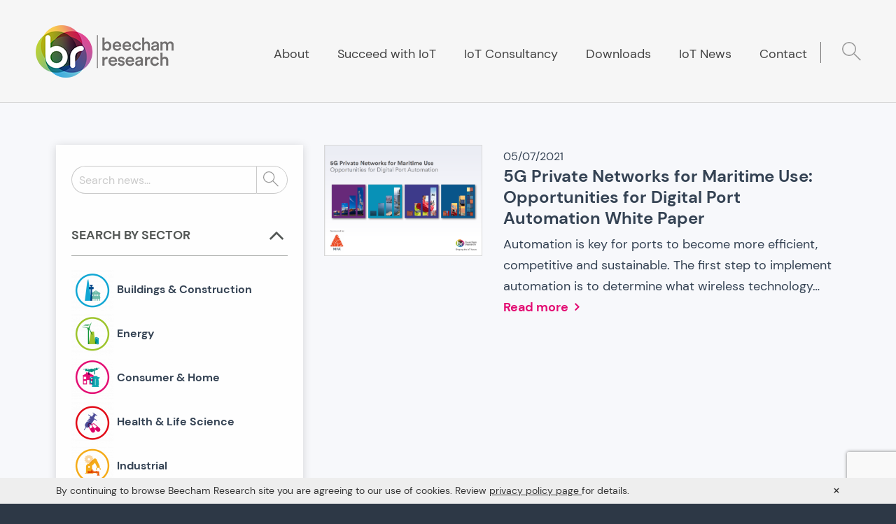

--- FILE ---
content_type: text/html; charset=UTF-8
request_url: https://www.beechamresearch.com/tag/5g-nr/
body_size: 9912
content:
<!doctype html>
<!--[if lt IE 9]><html class="no-js oldie" lang="en-GB"> <![endif]-->
<!--[if IE 9]><html class="no-js ie9" lang="en-GB"> <![endif]-->
<!--[if gt IE 9]><!--> <html class="no-js" lang="en-GB"> <!--<![endif]-->

<!-- Built by AWESEM ( https://www.awesem.co.uk ) - Proudly powered by WordPress ( http://wordpress.org ) -->

<head>
    <meta charset="UTF-8">
    <meta http-equiv="x-ua-compatible" content="ie=edge">
    <meta name="viewport" content="width=device-width, initial-scale=1.0">
    <link rel="shortcut icon" href="https://www.beechamresearch.com/wp-content/themes/beechamcorp/dist/img/favicon.ico" type="image/x-icon" />
    <link rel="icon" href="https://www.beechamresearch.com/wp-content/themes/beechamcorp/dist/img/icon-32x32.png" sizes="32x32" />
    <link rel="icon" href="https://www.beechamresearch.com/wp-content/themes/beechamcorp/dist/img/icon-192x192.png" sizes="192x192" />
    <link rel="apple-touch-icon-precomposed" href="https://www.beechamresearch.com/wp-content/themes/beechamcorp/dist/img/icon-180x180.png" />
    <meta name="msapplication-TileImage" content="https://www.beechamresearch.com/wp-content/themes/beechamcorp/dist/img/icon-270x270.png" />

    <!-- Global site tag (gtag.js) - Google Analytics -->
    <script async src="https://www.googletagmanager.com/gtag/js?id=UA-156804451-1"></script>
    <script>
        window.dataLayer = window.dataLayer || [];
        function gtag(){dataLayer.push(arguments);}
        gtag('js', new Date());

        gtag('config', 'UA-156804451-1');
    </script>

    <meta name='robots' content='index, follow, max-image-preview:large, max-snippet:-1, max-video-preview:-1' />
	<style>img:is([sizes="auto" i], [sizes^="auto," i]) { contain-intrinsic-size: 3000px 1500px }</style>
	<meta name="dlm-version" content="5.1.6">
	<!-- This site is optimized with the Yoast SEO plugin v26.7 - https://yoast.com/wordpress/plugins/seo/ -->
	<title>5G NR Archives - Beecham Research</title>
	<link rel="canonical" href="https://www.beechamresearch.com/tag/5g-nr/" />
	<meta property="og:locale" content="en_GB" />
	<meta property="og:type" content="article" />
	<meta property="og:title" content="5G NR Archives - Beecham Research" />
	<meta property="og:url" content="https://www.beechamresearch.com/tag/5g-nr/" />
	<meta property="og:site_name" content="Beecham Research" />
	<meta property="og:image" content="https://www.beechamresearch.com/wp-content/uploads/2020/10/open-graph.png" />
	<meta property="og:image:width" content="1200" />
	<meta property="og:image:height" content="1200" />
	<meta property="og:image:type" content="image/png" />
	<meta name="twitter:card" content="summary_large_image" />
	<script type="application/ld+json" class="yoast-schema-graph">{"@context":"https://schema.org","@graph":[{"@type":"CollectionPage","@id":"https://www.beechamresearch.com/tag/5g-nr/","url":"https://www.beechamresearch.com/tag/5g-nr/","name":"5G NR Archives - Beecham Research","isPartOf":{"@id":"https://www.beechamresearch.com/#website"},"primaryImageOfPage":{"@id":"https://www.beechamresearch.com/tag/5g-nr/#primaryimage"},"image":{"@id":"https://www.beechamresearch.com/tag/5g-nr/#primaryimage"},"thumbnailUrl":"https://www.beechamresearch.com/wp-content/uploads/2021/08/Screenshot-2021-08-25-at-05.47.53.png","breadcrumb":{"@id":"https://www.beechamresearch.com/tag/5g-nr/#breadcrumb"},"inLanguage":"en-GB"},{"@type":"ImageObject","inLanguage":"en-GB","@id":"https://www.beechamresearch.com/tag/5g-nr/#primaryimage","url":"https://www.beechamresearch.com/wp-content/uploads/2021/08/Screenshot-2021-08-25-at-05.47.53.png","contentUrl":"https://www.beechamresearch.com/wp-content/uploads/2021/08/Screenshot-2021-08-25-at-05.47.53.png","width":1285,"height":904},{"@type":"BreadcrumbList","@id":"https://www.beechamresearch.com/tag/5g-nr/#breadcrumb","itemListElement":[{"@type":"ListItem","position":1,"name":"Home","item":"https://www.beechamresearch.com/"},{"@type":"ListItem","position":2,"name":"5G NR"}]},{"@type":"WebSite","@id":"https://www.beechamresearch.com/#website","url":"https://www.beechamresearch.com/","name":"Beecham Research","description":"Shaping the IoT Future","potentialAction":[{"@type":"SearchAction","target":{"@type":"EntryPoint","urlTemplate":"https://www.beechamresearch.com/?s={search_term_string}"},"query-input":{"@type":"PropertyValueSpecification","valueRequired":true,"valueName":"search_term_string"}}],"inLanguage":"en-GB"}]}</script>
	<!-- / Yoast SEO plugin. -->


<link rel='dns-prefetch' href='//www.google.com' />
<link rel="alternate" type="application/rss+xml" title="Beecham Research &raquo; Feed" href="https://www.beechamresearch.com/feed/" />
<link rel="alternate" type="application/rss+xml" title="Beecham Research &raquo; Comments Feed" href="https://www.beechamresearch.com/comments/feed/" />
<link rel="alternate" type="application/rss+xml" title="Beecham Research &raquo; 5G NR Tag Feed" href="https://www.beechamresearch.com/tag/5g-nr/feed/" />
<link rel='stylesheet' id='wp-block-library-css' href='https://www.beechamresearch.com/wp-includes/css/dist/block-library/style.min.css?ver=6.8.3' type='text/css' media='all' />
<style id='classic-theme-styles-inline-css' type='text/css'>
/*! This file is auto-generated */
.wp-block-button__link{color:#fff;background-color:#32373c;border-radius:9999px;box-shadow:none;text-decoration:none;padding:calc(.667em + 2px) calc(1.333em + 2px);font-size:1.125em}.wp-block-file__button{background:#32373c;color:#fff;text-decoration:none}
</style>
<style id='global-styles-inline-css' type='text/css'>
:root{--wp--preset--aspect-ratio--square: 1;--wp--preset--aspect-ratio--4-3: 4/3;--wp--preset--aspect-ratio--3-4: 3/4;--wp--preset--aspect-ratio--3-2: 3/2;--wp--preset--aspect-ratio--2-3: 2/3;--wp--preset--aspect-ratio--16-9: 16/9;--wp--preset--aspect-ratio--9-16: 9/16;--wp--preset--color--black: #000;--wp--preset--color--cyan-bluish-gray: #abb8c3;--wp--preset--color--white: #fff;--wp--preset--color--pale-pink: #f78da7;--wp--preset--color--vivid-red: #cf2e2e;--wp--preset--color--luminous-vivid-orange: #ff6900;--wp--preset--color--luminous-vivid-amber: #fcb900;--wp--preset--color--light-green-cyan: #7bdcb5;--wp--preset--color--vivid-green-cyan: #00d084;--wp--preset--color--pale-cyan-blue: #8ed1fc;--wp--preset--color--vivid-cyan-blue: #0693e3;--wp--preset--color--vivid-purple: #9b51e0;--wp--preset--color--pink: #E30D73;--wp--preset--color--green: #B1CD40;--wp--preset--color--navy: #304255;--wp--preset--color--light: #f7f8fb;--wp--preset--color--dark: #f1f3f5;--wp--preset--color--ocean: #93c5bd;--wp--preset--color--lightgray: #d6d9df;--wp--preset--gradient--vivid-cyan-blue-to-vivid-purple: linear-gradient(135deg,rgba(6,147,227,1) 0%,rgb(155,81,224) 100%);--wp--preset--gradient--light-green-cyan-to-vivid-green-cyan: linear-gradient(135deg,rgb(122,220,180) 0%,rgb(0,208,130) 100%);--wp--preset--gradient--luminous-vivid-amber-to-luminous-vivid-orange: linear-gradient(135deg,rgba(252,185,0,1) 0%,rgba(255,105,0,1) 100%);--wp--preset--gradient--luminous-vivid-orange-to-vivid-red: linear-gradient(135deg,rgba(255,105,0,1) 0%,rgb(207,46,46) 100%);--wp--preset--gradient--very-light-gray-to-cyan-bluish-gray: linear-gradient(135deg,rgb(238,238,238) 0%,rgb(169,184,195) 100%);--wp--preset--gradient--cool-to-warm-spectrum: linear-gradient(135deg,rgb(74,234,220) 0%,rgb(151,120,209) 20%,rgb(207,42,186) 40%,rgb(238,44,130) 60%,rgb(251,105,98) 80%,rgb(254,248,76) 100%);--wp--preset--gradient--blush-light-purple: linear-gradient(135deg,rgb(255,206,236) 0%,rgb(152,150,240) 100%);--wp--preset--gradient--blush-bordeaux: linear-gradient(135deg,rgb(254,205,165) 0%,rgb(254,45,45) 50%,rgb(107,0,62) 100%);--wp--preset--gradient--luminous-dusk: linear-gradient(135deg,rgb(255,203,112) 0%,rgb(199,81,192) 50%,rgb(65,88,208) 100%);--wp--preset--gradient--pale-ocean: linear-gradient(135deg,rgb(255,245,203) 0%,rgb(182,227,212) 50%,rgb(51,167,181) 100%);--wp--preset--gradient--electric-grass: linear-gradient(135deg,rgb(202,248,128) 0%,rgb(113,206,126) 100%);--wp--preset--gradient--midnight: linear-gradient(135deg,rgb(2,3,129) 0%,rgb(40,116,252) 100%);--wp--preset--gradient--white-to-light-green: linear-gradient(180deg, rgba(255,255,255,1) 0%, rgba(246, 250, 235, 1) 100%);--wp--preset--font-size--small: 13px;--wp--preset--font-size--medium: 20px;--wp--preset--font-size--large: 36px;--wp--preset--font-size--x-large: 42px;--wp--preset--spacing--20: 0.44rem;--wp--preset--spacing--30: 0.67rem;--wp--preset--spacing--40: 1rem;--wp--preset--spacing--50: 1.5rem;--wp--preset--spacing--60: 2.25rem;--wp--preset--spacing--70: 3.38rem;--wp--preset--spacing--80: 5.06rem;--wp--preset--shadow--natural: 6px 6px 9px rgba(0, 0, 0, 0.2);--wp--preset--shadow--deep: 12px 12px 50px rgba(0, 0, 0, 0.4);--wp--preset--shadow--sharp: 6px 6px 0px rgba(0, 0, 0, 0.2);--wp--preset--shadow--outlined: 6px 6px 0px -3px rgba(255, 255, 255, 1), 6px 6px rgba(0, 0, 0, 1);--wp--preset--shadow--crisp: 6px 6px 0px rgba(0, 0, 0, 1);}:where(.is-layout-flex){gap: 0.5em;}:where(.is-layout-grid){gap: 0.5em;}body .is-layout-flex{display: flex;}.is-layout-flex{flex-wrap: wrap;align-items: center;}.is-layout-flex > :is(*, div){margin: 0;}body .is-layout-grid{display: grid;}.is-layout-grid > :is(*, div){margin: 0;}:where(.wp-block-columns.is-layout-flex){gap: 2em;}:where(.wp-block-columns.is-layout-grid){gap: 2em;}:where(.wp-block-post-template.is-layout-flex){gap: 1.25em;}:where(.wp-block-post-template.is-layout-grid){gap: 1.25em;}.has-black-color{color: var(--wp--preset--color--black) !important;}.has-cyan-bluish-gray-color{color: var(--wp--preset--color--cyan-bluish-gray) !important;}.has-white-color{color: var(--wp--preset--color--white) !important;}.has-pale-pink-color{color: var(--wp--preset--color--pale-pink) !important;}.has-vivid-red-color{color: var(--wp--preset--color--vivid-red) !important;}.has-luminous-vivid-orange-color{color: var(--wp--preset--color--luminous-vivid-orange) !important;}.has-luminous-vivid-amber-color{color: var(--wp--preset--color--luminous-vivid-amber) !important;}.has-light-green-cyan-color{color: var(--wp--preset--color--light-green-cyan) !important;}.has-vivid-green-cyan-color{color: var(--wp--preset--color--vivid-green-cyan) !important;}.has-pale-cyan-blue-color{color: var(--wp--preset--color--pale-cyan-blue) !important;}.has-vivid-cyan-blue-color{color: var(--wp--preset--color--vivid-cyan-blue) !important;}.has-vivid-purple-color{color: var(--wp--preset--color--vivid-purple) !important;}.has-black-background-color{background-color: var(--wp--preset--color--black) !important;}.has-cyan-bluish-gray-background-color{background-color: var(--wp--preset--color--cyan-bluish-gray) !important;}.has-white-background-color{background-color: var(--wp--preset--color--white) !important;}.has-pale-pink-background-color{background-color: var(--wp--preset--color--pale-pink) !important;}.has-vivid-red-background-color{background-color: var(--wp--preset--color--vivid-red) !important;}.has-luminous-vivid-orange-background-color{background-color: var(--wp--preset--color--luminous-vivid-orange) !important;}.has-luminous-vivid-amber-background-color{background-color: var(--wp--preset--color--luminous-vivid-amber) !important;}.has-light-green-cyan-background-color{background-color: var(--wp--preset--color--light-green-cyan) !important;}.has-vivid-green-cyan-background-color{background-color: var(--wp--preset--color--vivid-green-cyan) !important;}.has-pale-cyan-blue-background-color{background-color: var(--wp--preset--color--pale-cyan-blue) !important;}.has-vivid-cyan-blue-background-color{background-color: var(--wp--preset--color--vivid-cyan-blue) !important;}.has-vivid-purple-background-color{background-color: var(--wp--preset--color--vivid-purple) !important;}.has-black-border-color{border-color: var(--wp--preset--color--black) !important;}.has-cyan-bluish-gray-border-color{border-color: var(--wp--preset--color--cyan-bluish-gray) !important;}.has-white-border-color{border-color: var(--wp--preset--color--white) !important;}.has-pale-pink-border-color{border-color: var(--wp--preset--color--pale-pink) !important;}.has-vivid-red-border-color{border-color: var(--wp--preset--color--vivid-red) !important;}.has-luminous-vivid-orange-border-color{border-color: var(--wp--preset--color--luminous-vivid-orange) !important;}.has-luminous-vivid-amber-border-color{border-color: var(--wp--preset--color--luminous-vivid-amber) !important;}.has-light-green-cyan-border-color{border-color: var(--wp--preset--color--light-green-cyan) !important;}.has-vivid-green-cyan-border-color{border-color: var(--wp--preset--color--vivid-green-cyan) !important;}.has-pale-cyan-blue-border-color{border-color: var(--wp--preset--color--pale-cyan-blue) !important;}.has-vivid-cyan-blue-border-color{border-color: var(--wp--preset--color--vivid-cyan-blue) !important;}.has-vivid-purple-border-color{border-color: var(--wp--preset--color--vivid-purple) !important;}.has-vivid-cyan-blue-to-vivid-purple-gradient-background{background: var(--wp--preset--gradient--vivid-cyan-blue-to-vivid-purple) !important;}.has-light-green-cyan-to-vivid-green-cyan-gradient-background{background: var(--wp--preset--gradient--light-green-cyan-to-vivid-green-cyan) !important;}.has-luminous-vivid-amber-to-luminous-vivid-orange-gradient-background{background: var(--wp--preset--gradient--luminous-vivid-amber-to-luminous-vivid-orange) !important;}.has-luminous-vivid-orange-to-vivid-red-gradient-background{background: var(--wp--preset--gradient--luminous-vivid-orange-to-vivid-red) !important;}.has-very-light-gray-to-cyan-bluish-gray-gradient-background{background: var(--wp--preset--gradient--very-light-gray-to-cyan-bluish-gray) !important;}.has-cool-to-warm-spectrum-gradient-background{background: var(--wp--preset--gradient--cool-to-warm-spectrum) !important;}.has-blush-light-purple-gradient-background{background: var(--wp--preset--gradient--blush-light-purple) !important;}.has-blush-bordeaux-gradient-background{background: var(--wp--preset--gradient--blush-bordeaux) !important;}.has-luminous-dusk-gradient-background{background: var(--wp--preset--gradient--luminous-dusk) !important;}.has-pale-ocean-gradient-background{background: var(--wp--preset--gradient--pale-ocean) !important;}.has-electric-grass-gradient-background{background: var(--wp--preset--gradient--electric-grass) !important;}.has-midnight-gradient-background{background: var(--wp--preset--gradient--midnight) !important;}.has-small-font-size{font-size: var(--wp--preset--font-size--small) !important;}.has-medium-font-size{font-size: var(--wp--preset--font-size--medium) !important;}.has-large-font-size{font-size: var(--wp--preset--font-size--large) !important;}.has-x-large-font-size{font-size: var(--wp--preset--font-size--x-large) !important;}
:where(.wp-block-post-template.is-layout-flex){gap: 1.25em;}:where(.wp-block-post-template.is-layout-grid){gap: 1.25em;}
:where(.wp-block-columns.is-layout-flex){gap: 2em;}:where(.wp-block-columns.is-layout-grid){gap: 2em;}
:root :where(.wp-block-pullquote){font-size: 1.5em;line-height: 1.6;}
</style>
<link rel='stylesheet' id='main-stylesheet-css' href='https://www.beechamresearch.com/wp-content/themes/beechamcorp/dist/css/app.css?ver=1681470039' type='text/css' media='all' />
<link rel='stylesheet' id='aw-block-button-css' href='https://www.beechamresearch.com/wp-content/themes/beechamcorp/dist/css/block-button.css?ver=1.0' type='text/css' media='all' />
<script type="text/javascript" src="https://www.beechamresearch.com/wp-includes/js/jquery/jquery.min.js?ver=3.7.1" id="jquery-core-js"></script>
<script></script><link rel="https://api.w.org/" href="https://www.beechamresearch.com/wp-json/" /><link rel="alternate" title="JSON" type="application/json" href="https://www.beechamresearch.com/wp-json/wp/v2/tags/93" /><link rel="EditURI" type="application/rsd+xml" title="RSD" href="https://www.beechamresearch.com/xmlrpc.php?rsd" />
<!-- Stream WordPress user activity plugin v4.1.1 -->
<meta name="generator" content="Powered by WPBakery Page Builder - drag and drop page builder for WordPress."/>
		<style type="text/css" id="wp-custom-css">
			.footer__newsletter-tile-image {
	display: -webkit-box;
	display: -ms-flexbox;
	display: flex;
	-webkit-box-align: end;
	    -ms-flex-align: end;
	        align-items: flex-end;
}

@media (min-width: 659px) and (max-width: 920px) {
	.footer__newsletter-tile-image {
		margin-left: -20px;
		width: calc(33.33333% + 20px) !important;
	}
}

@media (min-width: 640px) and (max-width: 800px) {
	.footer__newsletter-tile-text {
		font-size: 15px;
	}
}

@media (max-width: 700px) {
	.page-template-template-why-iot-projects-fail .why-iot__about .alignleft {
		width: 125px;
		height: 80px;
	}
}

.ginput_container_consent {
	position: relative;
}

.ginput_container_consent > input[type="checkbox"] {
	position: absolute;
	margin-top: 7px !important;
}

.gfield_consent_label {
	padding-left: 30px;
}

.gfield_contains_required .gfield_consent_label::after {
	display: inline;
	content: '*';
	color: #790000;
}

.gfield_consent_label + .gfield_required_asterisk {
	display: none;
}		</style>
		<noscript><style> .wpb_animate_when_almost_visible { opacity: 1; }</style></noscript>
</head>

<body class="archive tag tag-5g-nr tag-93 wp-theme-beechamcorp wpb-js-composer js-comp-ver-7.2 vc_responsive">

<a href="#content" class="screen-reader-shortcut" tabindex="1">Skip to content</a>

<!--[if lte IE 9]>
<p class="browserupgrade">You are using an <strong>outdated</strong> browser. Please <a href="http://browsehappy.com/">upgrade your browser</a> to improve your experience.</p>
<![endif]-->

<div class="cookie-message js-cookie-message">
	<div class="grid-container">
		<div class="grid-x">
			<div class="small-12 cell">
				<button class="js-cookie-close cookie-message__close"  data-close
					aria-label="Accept cookie policy and hide cookie message"
					type="button">
					<span aria-hidden="true">&times;</span>
				</button>
				By continuing to browse Beecham Research site you are agreeing to our use of cookies.				Review				<a class="cookie-message__link" target="_blank" rel="noopener noreferrer" href="https://www.beechamresearch.com/privacy-policy/">
					privacy policy page				</a>
				for details.			</div>
		</div>
	</div>
</div>

    <header>
        
                    

                            <div data-sticky-header-wrapper
                data-header-padding-top-small=15                data-header-padding-bottom-small=15                data-header-padding-top-medium-up=35                data-header-padding-bottom-medium-up=35                >
                        <div class="header-main">
                <div class="grid-x align-middle">
                    <div class="shrink cell header-main__logo-container">
                                                <a href="https://www.beechamresearch.com/">
                            <img class="header-main__logo"
                                 src="https://www.beechamresearch.com/wp-content/themes/beechamcorp/dist/img/logo.png"
                                 srcset="https://www.beechamresearch.com/wp-content/themes/beechamcorp/dist/img/logo@2x.png 2x"
                                 alt="Go to the homepage">

                        </a>
                    </div>
                    <div class="auto cell header-main__content">
                                                <div class="main-nav-mobile-activator">
                            <button type="button" id="mobile-menu-activator" class="main-nav-mobile-activator__button button" data-toggle="mobile-menu-wrapper">
                                <span class="screen-reader-text">Toggle Menu</span>
                                <span class="main-nav-mobile-activator__icon"></span>
                            </button>
                        </div>

                                                
                                                <nav class="main-nav-desktop">
                            <ul id="menu-main-menu" class="menu dropdown main-nav-desktop__list" data-dropdown-menu><li id="menu-item-13" class="menu-item menu-item-type-post_type menu-item-object-page menu-item-13 main-nav-desktop__item"><a class="main-nav-desktop__link" href="https://www.beechamresearch.com/about/">About</a></li>
<li id="menu-item-14" class="menu-item menu-item-type-post_type menu-item-object-page menu-item-14 main-nav-desktop__item"><a class="main-nav-desktop__link" href="https://www.beechamresearch.com/succeed-with-iot/">Succeed with IoT</a></li>
<li id="menu-item-15" class="menu-item menu-item-type-post_type menu-item-object-page menu-item-15 main-nav-desktop__item"><a class="main-nav-desktop__link" href="https://www.beechamresearch.com/iot-consultancy/">IoT Consultancy</a></li>
<li id="menu-item-16" class="menu-item menu-item-type-post_type menu-item-object-page menu-item-16 main-nav-desktop__item"><a class="main-nav-desktop__link" href="https://www.beechamresearch.com/downloads/">Downloads</a></li>
<li id="menu-item-17" class="menu-item menu-item-type-post_type menu-item-object-page current_page_parent menu-item-17 main-nav-desktop__item"><a class="main-nav-desktop__link" href="https://www.beechamresearch.com/iot-news/">IoT News</a></li>
<li id="menu-item-18" class="menu-item menu-item-type-post_type menu-item-object-page menu-item-18 main-nav-desktop__item"><a class="main-nav-desktop__link" href="https://www.beechamresearch.com/contact/">Contact</a></li>
</ul>                        </nav>


                        <button class="search-widget__activator" data-toggle="search-widget-header">
                            <img class="inject-svg search-widget__icon"
                                 src="https://www.beechamresearch.com/wp-content/themes/beechamcorp/dist/img/icon-search.svg"
                                 alt="Search"
                            >
                        </button>
                        <div class="search-widget__dropdown" id="search-widget-header" data-dropdown data-dropdown-content
                             data-auto-focus="true" data-close-on-click="true" data-position="bottom" data-alignment="right" data-h-offset="-10">
                            <form class="search-form" action="https://www.beechamresearch.com/">
	<label class="search-form__input-wrapper"><span class="screen-reader-text">Search the site:</span>
		<input class="search-form__input" type="text" name="s" placeholder="Search the site" value="" autocomplete="off">
	</label>
	<button class="search-form__button" type="submit">
		<span class="screen-reader-text">Search</span>
		<img class="inject-svg search-form__icon"
		src="https://www.beechamresearch.com/wp-content/themes/beechamcorp/dist/img/icon-search.svg"
		alt="Search"
		>
	</button>
</form>
                        </div>

                    </div>

                </div>
            </div>
                            </div><!-- [data-sticky-header-wrapper] -->
            
                        <nav id="mobile-menu-wrapper" class="main-nav-mobile" data-toggler data-animate="slide-in-down-fast slide-out-up-fast">
                <ul id="menu-main-menu-1" class="menu vertical main-nav-mobile__list" data-accordion-menu data-submenu-toggle="true"><li class="menu-item menu-item-type-post_type menu-item-object-page menu-item-13 main-nav-mobile__item"><a class="main-nav-mobile__link" href="https://www.beechamresearch.com/about/">About</a></li>
<li class="menu-item menu-item-type-post_type menu-item-object-page menu-item-14 main-nav-mobile__item"><a class="main-nav-mobile__link" href="https://www.beechamresearch.com/succeed-with-iot/">Succeed with IoT</a></li>
<li class="menu-item menu-item-type-post_type menu-item-object-page menu-item-15 main-nav-mobile__item"><a class="main-nav-mobile__link" href="https://www.beechamresearch.com/iot-consultancy/">IoT Consultancy</a></li>
<li class="menu-item menu-item-type-post_type menu-item-object-page menu-item-16 main-nav-mobile__item"><a class="main-nav-mobile__link" href="https://www.beechamresearch.com/downloads/">Downloads</a></li>
<li class="menu-item menu-item-type-post_type menu-item-object-page current_page_parent menu-item-17 main-nav-mobile__item"><a class="main-nav-mobile__link" href="https://www.beechamresearch.com/iot-news/">IoT News</a></li>
<li class="menu-item menu-item-type-post_type menu-item-object-page menu-item-18 main-nav-mobile__item"><a class="main-nav-mobile__link" href="https://www.beechamresearch.com/contact/">Contact</a></li>
</ul>                            </nav>
            </header>

        <nav id="mobile-menu-wrapper" class="main-nav-mobile" data-toggler data-animate="slide-in-down-fast slide-out-up-fast">
        <ul id="menu-main-menu-2" class="menu vertical main-nav-mobile__list" data-accordion-menu data-submenu-toggle="true"><li class="menu-item menu-item-type-post_type menu-item-object-page menu-item-13 main-nav-mobile__item"><a class="main-nav-mobile__link" href="https://www.beechamresearch.com/about/">About</a></li>
<li class="menu-item menu-item-type-post_type menu-item-object-page menu-item-14 main-nav-mobile__item"><a class="main-nav-mobile__link" href="https://www.beechamresearch.com/succeed-with-iot/">Succeed with IoT</a></li>
<li class="menu-item menu-item-type-post_type menu-item-object-page menu-item-15 main-nav-mobile__item"><a class="main-nav-mobile__link" href="https://www.beechamresearch.com/iot-consultancy/">IoT Consultancy</a></li>
<li class="menu-item menu-item-type-post_type menu-item-object-page menu-item-16 main-nav-mobile__item"><a class="main-nav-mobile__link" href="https://www.beechamresearch.com/downloads/">Downloads</a></li>
<li class="menu-item menu-item-type-post_type menu-item-object-page current_page_parent menu-item-17 main-nav-mobile__item"><a class="main-nav-mobile__link" href="https://www.beechamresearch.com/iot-news/">IoT News</a></li>
<li class="menu-item menu-item-type-post_type menu-item-object-page menu-item-18 main-nav-mobile__item"><a class="main-nav-mobile__link" href="https://www.beechamresearch.com/contact/">Contact</a></li>
</ul>            </nav>

    <div id="top"></div>

    <main id="content" class="main">

                
            
                <div class="grid-container">
	<div class="grid-x grid-margin-x master-content">
		<div class="medium-7 large-8 cell master-content__column medium-order-2">

			
			<header class="post-content__header screen-reader-text">
				<h1 class="post-content__title">
					IoT News				</h1>
											</header>


			<div class="post-content__body">
				<div class="grid-x grid-margin-x grid-margin-y">
					
<a href="https://www.beechamresearch.com/5g-private-networks-for-maritime-use-opportunities-for-digital-port-automation-white-paper/" class="cell listing-item no-underline">
	<span class="grid-x grid-margin-x">
		<span class="large-4 cell listing-item__image-wrapper">
			<img width="1285" height="904" src="https://www.beechamresearch.com/wp-content/uploads/2021/08/Screenshot-2021-08-25-at-05.47.53.png" class="listing-item__image wp-post-image" alt="" decoding="async" fetchpriority="high" srcset="https://www.beechamresearch.com/wp-content/uploads/2021/08/Screenshot-2021-08-25-at-05.47.53.png 1285w, https://www.beechamresearch.com/wp-content/uploads/2021/08/Screenshot-2021-08-25-at-05.47.53-300x211.png 300w, https://www.beechamresearch.com/wp-content/uploads/2021/08/Screenshot-2021-08-25-at-05.47.53-1024x720.png 1024w, https://www.beechamresearch.com/wp-content/uploads/2021/08/Screenshot-2021-08-25-at-05.47.53-768x540.png 768w, https://www.beechamresearch.com/wp-content/uploads/2021/08/Screenshot-2021-08-25-at-05.47.53-1270x893.png 1270w, https://www.beechamresearch.com/wp-content/uploads/2021/08/Screenshot-2021-08-25-at-05.47.53-750x528.png 750w, https://www.beechamresearch.com/wp-content/uploads/2021/08/Screenshot-2021-08-25-at-05.47.53-604x425.png 604w, https://www.beechamresearch.com/wp-content/uploads/2021/08/Screenshot-2021-08-25-at-05.47.53-131x92.png 131w, https://www.beechamresearch.com/wp-content/uploads/2021/08/Screenshot-2021-08-25-at-05.47.53-640x450.png 640w, https://www.beechamresearch.com/wp-content/uploads/2021/08/Screenshot-2021-08-25-at-05.47.53-144x101.png 144w, https://www.beechamresearch.com/wp-content/uploads/2021/08/Screenshot-2021-08-25-at-05.47.53-60x42.png 60w" sizes="(max-width: 1285px) 100vw, 1285px" />		</span>
		<span class="large-8 cell listing-item__meta">
			<time class="listing-item__date" datetime="">
				05/07/2021			</time>
			<h4 class="listing-item__title">
				5G Private Networks for Maritime Use: Opportunities for Digital Port Automation White Paper			</h4>
			<p>Automation is key for ports to become more efficient, competitive and sustainable. The first step to implement automation is to determine what wireless technology&#8230;</p>
			<span class="listing-item__more">Read more</span>
		</span>
	</span>
</a>
					<div class="cell">
											</div>
				</div>
			</div>
		</div>

		<div class="medium-5 large-4 cell master-content__column medium-order-1">
			<aside class="sidebar-filters">
				<form class="search-form search-form--sidebar" action="https://www.beechamresearch.com/">
	<label class="search-form__input-wrapper"><span class="screen-reader-text">Search news:</span>
		<input class="search-form__input search-form__input--beecham" type="text" name="s" placeholder="Search news..." value="" autocomplete="off">
	</label>
	<button class="search-form__button search-form__button--beecham" type="submit">
		<span class="screen-reader-text">Search</span>
		<img class="inject-svg search-form__icon search-form__icon--beecham"
		src="https://www.beechamresearch.com/wp-content/themes/beechamcorp/dist/img/icon-search.svg"
		alt="Search"
		>
	</button>
</form>
				<ul class="accordion" data-accordion data-allow-all-closed="true" data-multi-expand="true">

					<li class="accordion-item is-active-medium-up" data-accordion-item>
						<a href="#" class="accordion-title no-underline">Search by sector</a>
						<div class="accordion-content" data-tab-content>
							<ul class="sidebar-filters__tax-list">						<li class="sidebar-filters__tax-list-item">
				<a class="sidebar-filters__tax-list-link no-underline" href="https://www.beechamresearch.com/sector-post/buildings/">
					<img width="60" height="59" src="https://www.beechamresearch.com/wp-content/uploads/2021/08/IoT-News-07-60x59.png" class="sidebar-filters__tax-list-icon" alt="" decoding="async" loading="lazy" srcset="https://www.beechamresearch.com/wp-content/uploads/2021/08/IoT-News-07-60x59.png 60w, https://www.beechamresearch.com/wp-content/uploads/2021/08/IoT-News-07-150x150.png 150w, https://www.beechamresearch.com/wp-content/uploads/2021/08/IoT-News-07-93x92.png 93w, https://www.beechamresearch.com/wp-content/uploads/2021/08/IoT-News-07-103x101.png 103w, https://www.beechamresearch.com/wp-content/uploads/2021/08/IoT-News-07.png 268w" sizes="auto, (max-width: 60px) 100vw, 60px" /><span class="underline">Buildings &amp; Construction</span>				</a>
			</li>
									<li class="sidebar-filters__tax-list-item">
				<a class="sidebar-filters__tax-list-link no-underline" href="https://www.beechamresearch.com/sector-post/energy/">
					<img width="60" height="59" src="https://www.beechamresearch.com/wp-content/uploads/2021/02/IoT-News-08-60x59.png" class="sidebar-filters__tax-list-icon" alt="" decoding="async" loading="lazy" srcset="https://www.beechamresearch.com/wp-content/uploads/2021/02/IoT-News-08-60x59.png 60w, https://www.beechamresearch.com/wp-content/uploads/2021/02/IoT-News-08-150x150.png 150w, https://www.beechamresearch.com/wp-content/uploads/2021/02/IoT-News-08-93x92.png 93w, https://www.beechamresearch.com/wp-content/uploads/2021/02/IoT-News-08-103x101.png 103w, https://www.beechamresearch.com/wp-content/uploads/2021/02/IoT-News-08.png 268w" sizes="auto, (max-width: 60px) 100vw, 60px" /><span class="underline">Energy</span>				</a>
			</li>
									<li class="sidebar-filters__tax-list-item">
				<a class="sidebar-filters__tax-list-link no-underline" href="https://www.beechamresearch.com/sector-post/consumer-home/">
					<img width="60" height="59" src="https://www.beechamresearch.com/wp-content/uploads/2021/02/IoT-News-10-60x59.png" class="sidebar-filters__tax-list-icon" alt="" decoding="async" loading="lazy" srcset="https://www.beechamresearch.com/wp-content/uploads/2021/02/IoT-News-10-60x59.png 60w, https://www.beechamresearch.com/wp-content/uploads/2021/02/IoT-News-10-150x150.png 150w, https://www.beechamresearch.com/wp-content/uploads/2021/02/IoT-News-10-93x92.png 93w, https://www.beechamresearch.com/wp-content/uploads/2021/02/IoT-News-10-102x101.png 102w, https://www.beechamresearch.com/wp-content/uploads/2021/02/IoT-News-10.png 268w" sizes="auto, (max-width: 60px) 100vw, 60px" /><span class="underline">Consumer &amp; Home</span>				</a>
			</li>
									<li class="sidebar-filters__tax-list-item">
				<a class="sidebar-filters__tax-list-link no-underline" href="https://www.beechamresearch.com/sector-post/health/">
					<img width="60" height="59" src="https://www.beechamresearch.com/wp-content/uploads/2021/02/IoT-News-09-60x59.png" class="sidebar-filters__tax-list-icon" alt="" decoding="async" loading="lazy" srcset="https://www.beechamresearch.com/wp-content/uploads/2021/02/IoT-News-09-60x59.png 60w, https://www.beechamresearch.com/wp-content/uploads/2021/02/IoT-News-09-150x150.png 150w, https://www.beechamresearch.com/wp-content/uploads/2021/02/IoT-News-09-93x92.png 93w, https://www.beechamresearch.com/wp-content/uploads/2021/02/IoT-News-09-103x101.png 103w, https://www.beechamresearch.com/wp-content/uploads/2021/02/IoT-News-09.png 268w" sizes="auto, (max-width: 60px) 100vw, 60px" /><span class="underline">Health &amp; Life Science</span>				</a>
			</li>
									<li class="sidebar-filters__tax-list-item">
				<a class="sidebar-filters__tax-list-link no-underline" href="https://www.beechamresearch.com/sector-post/industrial/">
					<img width="60" height="59" src="https://www.beechamresearch.com/wp-content/uploads/2021/02/IoT-News-11-60x59.png" class="sidebar-filters__tax-list-icon" alt="" decoding="async" loading="lazy" srcset="https://www.beechamresearch.com/wp-content/uploads/2021/02/IoT-News-11-60x59.png 60w, https://www.beechamresearch.com/wp-content/uploads/2021/02/IoT-News-11-150x150.png 150w, https://www.beechamresearch.com/wp-content/uploads/2021/02/IoT-News-11-93x92.png 93w, https://www.beechamresearch.com/wp-content/uploads/2021/02/IoT-News-11-102x101.png 102w, https://www.beechamresearch.com/wp-content/uploads/2021/02/IoT-News-11.png 268w" sizes="auto, (max-width: 60px) 100vw, 60px" /><span class="underline">Industrial</span>				</a>
			</li>
									<li class="sidebar-filters__tax-list-item">
				<a class="sidebar-filters__tax-list-link no-underline" href="https://www.beechamresearch.com/sector-post/transportation/">
					<img width="60" height="59" src="https://www.beechamresearch.com/wp-content/uploads/2021/02/IoT-News-12-60x59.png" class="sidebar-filters__tax-list-icon" alt="" decoding="async" loading="lazy" srcset="https://www.beechamresearch.com/wp-content/uploads/2021/02/IoT-News-12-60x59.png 60w, https://www.beechamresearch.com/wp-content/uploads/2021/02/IoT-News-12-150x150.png 150w, https://www.beechamresearch.com/wp-content/uploads/2021/02/IoT-News-12-93x92.png 93w, https://www.beechamresearch.com/wp-content/uploads/2021/02/IoT-News-12-103x101.png 103w, https://www.beechamresearch.com/wp-content/uploads/2021/02/IoT-News-12.png 268w" sizes="auto, (max-width: 60px) 100vw, 60px" /><span class="underline">Transport &amp; Logistics</span>				</a>
			</li>
									<li class="sidebar-filters__tax-list-item">
				<a class="sidebar-filters__tax-list-link no-underline" href="https://www.beechamresearch.com/sector-post/retail/">
					<img width="60" height="59" src="https://www.beechamresearch.com/wp-content/uploads/2021/02/IoT-News-13-60x59.png" class="sidebar-filters__tax-list-icon" alt="" decoding="async" loading="lazy" srcset="https://www.beechamresearch.com/wp-content/uploads/2021/02/IoT-News-13-60x59.png 60w, https://www.beechamresearch.com/wp-content/uploads/2021/02/IoT-News-13-150x150.png 150w, https://www.beechamresearch.com/wp-content/uploads/2021/02/IoT-News-13-93x92.png 93w, https://www.beechamresearch.com/wp-content/uploads/2021/02/IoT-News-13-103x101.png 103w, https://www.beechamresearch.com/wp-content/uploads/2021/02/IoT-News-13.png 268w" sizes="auto, (max-width: 60px) 100vw, 60px" /><span class="underline">Retail</span>				</a>
			</li>
									<li class="sidebar-filters__tax-list-item">
				<a class="sidebar-filters__tax-list-link no-underline" href="https://www.beechamresearch.com/sector-post/security/">
					<img width="60" height="59" src="https://www.beechamresearch.com/wp-content/uploads/2021/02/IoT-News-14-60x59.png" class="sidebar-filters__tax-list-icon" alt="" decoding="async" loading="lazy" srcset="https://www.beechamresearch.com/wp-content/uploads/2021/02/IoT-News-14-60x59.png 60w, https://www.beechamresearch.com/wp-content/uploads/2021/02/IoT-News-14-150x150.png 150w, https://www.beechamresearch.com/wp-content/uploads/2021/02/IoT-News-14-93x92.png 93w, https://www.beechamresearch.com/wp-content/uploads/2021/02/IoT-News-14-102x101.png 102w, https://www.beechamresearch.com/wp-content/uploads/2021/02/IoT-News-14.png 268w" sizes="auto, (max-width: 60px) 100vw, 60px" /><span class="underline">Security &amp; Public Safety</span>				</a>
			</li>
									<li class="sidebar-filters__tax-list-item">
				<a class="sidebar-filters__tax-list-link no-underline" href="https://www.beechamresearch.com/sector-post/ict/">
					<img width="60" height="59" src="https://www.beechamresearch.com/wp-content/uploads/2021/02/IoT-News-15-60x59.png" class="sidebar-filters__tax-list-icon" alt="" decoding="async" loading="lazy" srcset="https://www.beechamresearch.com/wp-content/uploads/2021/02/IoT-News-15-60x59.png 60w, https://www.beechamresearch.com/wp-content/uploads/2021/02/IoT-News-15-150x150.png 150w, https://www.beechamresearch.com/wp-content/uploads/2021/02/IoT-News-15-93x92.png 93w, https://www.beechamresearch.com/wp-content/uploads/2021/02/IoT-News-15-103x101.png 103w, https://www.beechamresearch.com/wp-content/uploads/2021/02/IoT-News-15.png 268w" sizes="auto, (max-width: 60px) 100vw, 60px" /><span class="underline">ICT</span>				</a>
			</li>
			</ul>						</div>
					</li>
					<li class="accordion-item" data-accordion-item>
						<a href="#" class="accordion-title no-underline">Search by Topic</a>
						<div class="accordion-content" data-tab-content>
							<input type="text" class="topic-search" placeholder="Search by Topic" />

							<script>
								jQuery( document ).ready(function($) {
								    console.log( "ready!" );
										var options = {
											data: [
												{text: "AI", url: "https://www.beechamresearch.com/topic-post/ai/"},{text: "IoT Anywhere", url: "https://www.beechamresearch.com/topic-post/iot-anywhere/"},{text: "IoT Security", url: "https://www.beechamresearch.com/topic-post/iot-security/"},{text: "Blockchain", url: "https://www.beechamresearch.com/topic-post/blockchain/"},{text: "Logistics", url: "https://www.beechamresearch.com/topic-post/logistics/"},{text: "Deploying IoT Everywhere", url: "https://www.beechamresearch.com/topic-post/deploying-iot-everywhere/"},{text: "Intelligent Infrastructure", url: "https://www.beechamresearch.com/topic-post/intelligent-infrastructure/"},{text: "Massive IoT", url: "https://www.beechamresearch.com/topic-post/massive-iot/"},{text: "Equipment-as-a-Service", url: "https://www.beechamresearch.com/topic-post/equipment-as-a-service/"},{text: "IoT at the Edge", url: "https://www.beechamresearch.com/topic-post/iot-at-the-edge/"},{text: "Succeed with IoT", url: "https://www.beechamresearch.com/topic-post/succeed-with-iot/"},{text: "Sample IoT Topic", url: "https://www.beechamresearch.com/topic-post/sample-iot-topic/"},{text: "Smart Ports", url: "https://www.beechamresearch.com/topic-post/smart-ports/"},{text: "Electric Vehicles", url: "https://www.beechamresearch.com/topic-post/electric-vehicles/"},{text: "Connected Energy", url: "https://www.beechamresearch.com/topic-post/connected-energy/"},{text: "Smart Grid", url: "https://www.beechamresearch.com/topic-post/smart-grid/"},{text: "IoT Connectivity", url: "https://www.beechamresearch.com/topic-post/iot-connectivity/"},{text: "Healthcare IoT", url: "https://www.beechamresearch.com/topic-post/healthcare-iot/"},{text: "IoT Platforms", url: "https://www.beechamresearch.com/topic-post/iot-platforms/"},{text: "Industrial IoT", url: "https://www.beechamresearch.com/topic-post/industrial-iot/"},{text: "Why IoT Projects Fail", url: "https://www.beechamresearch.com/topic-post/why-iot-projects-fail/"},											],
											getValue: "text",
											template: {
								        type: "links",
								        fields: {
								            link: "url"
								        }
									    },
											// list: {
											// 	onHideListEvent: function() {
											// var selectedCityValue = $(".inputZipCode").find(".easy-autocomplete ul li.selected div[data-city-value]").attr("data-city-value");
											// 		console.log('test');
											// 	}
											// }
										};
										$(".topic-search").easyAutocomplete(options);
								});
							</script>
						</div>
					</li>
				</ul>
				<a href="https://www.beechamresearch.com/category/news/" class="accordion-title no-underline">Search News Articles</a>
				<a href="https://www.beechamresearch.com/category/press-releases/" class="accordion-title no-underline">Search Press Releases</a>
				<a href="https://www.beechamresearch.com/category/blog/" class="accordion-title no-underline">Search Blog</a>
				<a href="https://www.beechamresearch.com/category/whitepapers/" class="accordion-title no-underline">Search Whitepapers</a>
				<a href="https://www.beechamresearch.com/category/webinars/" class="accordion-title no-underline">Search Webinars</a>
				<a href="https://www.beechamresearch.com/category/events/" class="accordion-title no-underline">Search Events</a>

			</aside>
		</div>
	</div>
</div>

</main>
<!-- #content -->

<footer class="footer">
	<a href="#top" class="footer__to-top js-smoothScroll">
		Top
	</a>

    <div class="grid-container">

        <div class="grid-x grid-margin-x">

					<div class="cell"><nav class="breadcrumbs"><span><span><a href="https://www.beechamresearch.com/">Home</a></span> » <span class="breadcrumb_last" aria-current="page">5G NR</span></span></nav></div>
						<div class="cell text-center">
							<h4 class="footer-social__title">
								Connect with us on social media							</h4>
							<nav class="footer-social" data-module="social-media">
								<ul id="menu-social-menu" class="footer-social__menu menu"><li id="menu-item-28" class="linkedin menu-item menu-item-type-custom menu-item-object-custom menu-item-28 footer-social__item"><a class="footer-social__link" href="https://www.linkedin.com/company/beecham-research"><span class="screen-reader-text">LinkedIn</span></a></li>
<li id="menu-item-29" class="facebook menu-item menu-item-type-custom menu-item-object-custom menu-item-29 footer-social__item"><a class="footer-social__link" href="https://www.facebook.com/BeechamResearch/"><span class="screen-reader-text">Facebook</span></a></li>
<li id="menu-item-30" class="twitter menu-item menu-item-type-custom menu-item-object-custom menu-item-30 footer-social__item"><a class="footer-social__link" href="https://twitter.com/beechamresearch"><span class="screen-reader-text">Twitter</span></a></li>
</ul>							</nav>
						</div>

            <div class="cell medium-6">

                <div class="footer__sitemap-tile">
                    <h4 class="footer__title">
                    	Site Map                    </h4>

										<div class="grid-x grid-margin-x">
											<div class="medium-6 cell">
												<ul id="menu-footer-menu-left" class="menu footer__list"><li id="menu-item-31" class="menu-item menu-item-type-post_type menu-item-object-page menu-item-home menu-item-31 main-nav-footer__item"><a class="main-nav-footer__link" href="https://www.beechamresearch.com/">Home</a></li>
<li id="menu-item-34" class="menu-item menu-item-type-post_type menu-item-object-page menu-item-34 main-nav-footer__item"><a class="main-nav-footer__link" href="https://www.beechamresearch.com/about/">About Us</a></li>
<li id="menu-item-38" class="menu-item menu-item-type-post_type menu-item-object-page menu-item-38 main-nav-footer__item"><a class="main-nav-footer__link" href="https://www.beechamresearch.com/succeed-with-iot/">Succeed with IoT</a></li>
<li id="menu-item-37" class="menu-item menu-item-type-post_type menu-item-object-page menu-item-37 main-nav-footer__item"><a class="main-nav-footer__link" href="https://www.beechamresearch.com/iot-consultancy/">IoT Consultancy</a></li>
<li id="menu-item-36" class="menu-item menu-item-type-post_type menu-item-object-page menu-item-36 main-nav-footer__item"><a class="main-nav-footer__link" href="https://www.beechamresearch.com/downloads/">Downloads</a></li>
<li id="menu-item-35" class="menu-item menu-item-type-post_type menu-item-object-page menu-item-35 main-nav-footer__item"><a class="main-nav-footer__link" href="https://www.beechamresearch.com/contact/">Contact</a></li>
<li id="menu-item-45" class="menu-item menu-item-type-post_type menu-item-object-page menu-item-45 main-nav-footer__item"><a class="main-nav-footer__link" href="https://www.beechamresearch.com/press-kit/">Press Kit</a></li>
</ul>											</div>
											<div class="medium-6 cell">
												<ul id="menu-footer-menu-right" class="menu footer__list"><li id="menu-item-132" class="menu-item menu-item-type-post_type menu-item-object-page menu-item-privacy-policy menu-item-132 main-nav-footer-right__item"><a class="main-nav-footer-right__link" href="https://www.beechamresearch.com/privacy-policy/">Privacy Policy</a></li>
<li id="menu-item-131" class="menu-item menu-item-type-post_type menu-item-object-page menu-item-131 main-nav-footer-right__item"><a class="main-nav-footer-right__link" href="https://www.beechamresearch.com/terms-conditions/">Terms &#038; Conditions</a></li>
<li id="menu-item-137" class="menu-item menu-item-type-post_type menu-item-object-page current_page_parent menu-item-137 main-nav-footer-right__item"><a class="main-nav-footer-right__link" href="https://www.beechamresearch.com/iot-news/">IoT News</a></li>
<li id="menu-item-675" class="menu-item menu-item-type-custom menu-item-object-custom menu-item-675 main-nav-footer-right__item"><a class="main-nav-footer-right__link" href="https://www.beechamresearch.com/topic-post/iot-connectivity/">IoT Connectivity</a></li>
<li id="menu-item-678" class="menu-item menu-item-type-custom menu-item-object-custom menu-item-678 main-nav-footer-right__item"><a class="main-nav-footer-right__link" href="https://www.beechamresearch.com/topic-post/iot-platforms/">IoT Platforms</a></li>
<li id="menu-item-676" class="menu-item menu-item-type-custom menu-item-object-custom menu-item-676 main-nav-footer-right__item"><a class="main-nav-footer-right__link" href="https://www.beechamresearch.com/topic-post/industrial-iot/">Industrial IoT</a></li>
<li id="menu-item-677" class="menu-item menu-item-type-custom menu-item-object-custom menu-item-677 main-nav-footer-right__item"><a class="main-nav-footer-right__link" href="https://www.beechamresearch.com/topic-post/healthcare-iot/">Healthcare IoT</a></li>
</ul>											</div>
										</div>

                </div>
            </div>

            <div class="cell medium-6">
                <div class="footer__newsletter-tile">
                    <div class="grid-x grid-margin-y">
                      <div class="cell small-8">
                        <img src="https://www.beechamresearch.com/wp-content/themes/beechamcorp/dist/img/broadcast-logo.png" class="img-fluid footer__newsletter-tile-logo" width="330" />
                        <div class="footer__newsletter-tile-text">Receive our latest IoT newsletter straight to your inbox</div>
                        <a href="https://www.beechamresearch.com/newsletter/" class="button large footer__newsletter-tile-button" type="button">Subscribe</a>
                      </div>
						<div class="cell small-4 footer__newsletter-tile-image">
							<img src="https://www.beechamresearch.com/wp-content/themes/beechamcorp/dist/img/footer-tablet.png" class="img-fluid footer__newsletter-tile-tablet" />
						</div>
                    </div>
                </div>
            </div>

        </div>


		<div class="grid-x grid-margin-x footer__bottom">
			<div class="cell medium-6">
				<div>
					<p>Beecham Research Limited is registered in England. Company No. 2671242</p>
				</div>
			</div>
			<div class="cell medium-6 footer__copyright">
				<p>Copyright &copy; Beecham Research 2026</p>
			</div>
		</div>
    </div>
</footer>

<script type="speculationrules">
{"prefetch":[{"source":"document","where":{"and":[{"href_matches":"\/*"},{"not":{"href_matches":["\/wp-*.php","\/wp-admin\/*","\/wp-content\/uploads\/*","\/wp-content\/*","\/wp-content\/plugins\/*","\/wp-content\/themes\/beechamcorp\/*","\/*\\?(.+)"]}},{"not":{"selector_matches":"a[rel~=\"nofollow\"]"}},{"not":{"selector_matches":".no-prefetch, .no-prefetch a"}}]},"eagerness":"conservative"}]}
</script>
<script type="text/javascript" id="dlm-xhr-js-extra">
/* <![CDATA[ */
var dlmXHRtranslations = {"error":"An error occurred while trying to download the file. Please try again.","not_found":"Download does not exist.","no_file_path":"No file path defined.","no_file_paths":"No file paths defined.","filetype":"Download is not allowed for this file type.","file_access_denied":"Access denied to this file.","access_denied":"Access denied. You do not have permission to download this file.","security_error":"Something is wrong with the file path.","file_not_found":"File not found."};
/* ]]> */
</script>
<script type="text/javascript" id="dlm-xhr-js-before">
/* <![CDATA[ */
const dlmXHR = {"xhr_links":{"class":["download-link","download-button"]},"prevent_duplicates":true,"ajaxUrl":"https:\/\/www.beechamresearch.com\/wp-admin\/admin-ajax.php"}; dlmXHRinstance = {}; const dlmXHRGlobalLinks = "https://www.beechamresearch.com/download/"; const dlmNonXHRGlobalLinks = []; dlmXHRgif = "https://www.beechamresearch.com/wp-includes/images/spinner.gif"; const dlmXHRProgress = "1"
/* ]]> */
</script>
<script type="text/javascript" src="https://www.beechamresearch.com/wp-content/plugins/download-monitor/assets/js/dlm-xhr.min.js?ver=5.1.6" id="dlm-xhr-js"></script>
<script type="text/javascript" src="https://www.beechamresearch.com/wp-content/themes/beechamcorp/dist/standalone-js/jquery.easy-autocomplete.min.js?ver=1.3.5" id="autocomplete-js"></script>
<script type="text/javascript" id="app-js-extra">
/* <![CDATA[ */
var aw_vars = {"template_path":"https:\/\/www.beechamresearch.com\/wp-content\/themes\/beechamcorp","page_slug":"5g-private-networks-for-maritime-use-opportunities-for-digital-port-automation-white-paper","page_template":""};
/* ]]> */
</script>
<script type="text/javascript" src="https://www.beechamresearch.com/wp-content/themes/beechamcorp/dist/js/app.js?ver=1681470038" id="app-js"></script>
<script type="text/javascript" id="gforms_recaptcha_recaptcha-js-extra">
/* <![CDATA[ */
var gforms_recaptcha_recaptcha_strings = {"site_key":"6LeTMPgqAAAAAEWn43MVMi9L0mzI6fp3JVSeabJO","ajaxurl":"https:\/\/www.beechamresearch.com\/wp-admin\/admin-ajax.php","nonce":"5b4bbd3b87"};
/* ]]> */
</script>
<script type="text/javascript" src="https://www.google.com/recaptcha/api.js?render=6LeTMPgqAAAAAEWn43MVMi9L0mzI6fp3JVSeabJO&amp;ver=1.6.0" id="gforms_recaptcha_recaptcha-js"></script>
<script></script><script>(function(){function c(){var b=a.contentDocument||a.contentWindow.document;if(b){var d=b.createElement('script');d.innerHTML="window.__CF$cv$params={r:'9bf67b082edf5751',t:'MTc2ODY1OTQ5My4wMDAwMDA='};var a=document.createElement('script');a.nonce='';a.src='/cdn-cgi/challenge-platform/scripts/jsd/main.js';document.getElementsByTagName('head')[0].appendChild(a);";b.getElementsByTagName('head')[0].appendChild(d)}}if(document.body){var a=document.createElement('iframe');a.height=1;a.width=1;a.style.position='absolute';a.style.top=0;a.style.left=0;a.style.border='none';a.style.visibility='hidden';document.body.appendChild(a);if('loading'!==document.readyState)c();else if(window.addEventListener)document.addEventListener('DOMContentLoaded',c);else{var e=document.onreadystatechange||function(){};document.onreadystatechange=function(b){e(b);'loading'!==document.readyState&&(document.onreadystatechange=e,c())}}}})();</script></body>
</html>


--- FILE ---
content_type: text/html; charset=utf-8
request_url: https://www.google.com/recaptcha/api2/anchor?ar=1&k=6LeTMPgqAAAAAEWn43MVMi9L0mzI6fp3JVSeabJO&co=aHR0cHM6Ly93d3cuYmVlY2hhbXJlc2VhcmNoLmNvbTo0NDM.&hl=en&v=PoyoqOPhxBO7pBk68S4YbpHZ&size=invisible&anchor-ms=20000&execute-ms=30000&cb=3vl7djd4pbzl
body_size: 48809
content:
<!DOCTYPE HTML><html dir="ltr" lang="en"><head><meta http-equiv="Content-Type" content="text/html; charset=UTF-8">
<meta http-equiv="X-UA-Compatible" content="IE=edge">
<title>reCAPTCHA</title>
<style type="text/css">
/* cyrillic-ext */
@font-face {
  font-family: 'Roboto';
  font-style: normal;
  font-weight: 400;
  font-stretch: 100%;
  src: url(//fonts.gstatic.com/s/roboto/v48/KFO7CnqEu92Fr1ME7kSn66aGLdTylUAMa3GUBHMdazTgWw.woff2) format('woff2');
  unicode-range: U+0460-052F, U+1C80-1C8A, U+20B4, U+2DE0-2DFF, U+A640-A69F, U+FE2E-FE2F;
}
/* cyrillic */
@font-face {
  font-family: 'Roboto';
  font-style: normal;
  font-weight: 400;
  font-stretch: 100%;
  src: url(//fonts.gstatic.com/s/roboto/v48/KFO7CnqEu92Fr1ME7kSn66aGLdTylUAMa3iUBHMdazTgWw.woff2) format('woff2');
  unicode-range: U+0301, U+0400-045F, U+0490-0491, U+04B0-04B1, U+2116;
}
/* greek-ext */
@font-face {
  font-family: 'Roboto';
  font-style: normal;
  font-weight: 400;
  font-stretch: 100%;
  src: url(//fonts.gstatic.com/s/roboto/v48/KFO7CnqEu92Fr1ME7kSn66aGLdTylUAMa3CUBHMdazTgWw.woff2) format('woff2');
  unicode-range: U+1F00-1FFF;
}
/* greek */
@font-face {
  font-family: 'Roboto';
  font-style: normal;
  font-weight: 400;
  font-stretch: 100%;
  src: url(//fonts.gstatic.com/s/roboto/v48/KFO7CnqEu92Fr1ME7kSn66aGLdTylUAMa3-UBHMdazTgWw.woff2) format('woff2');
  unicode-range: U+0370-0377, U+037A-037F, U+0384-038A, U+038C, U+038E-03A1, U+03A3-03FF;
}
/* math */
@font-face {
  font-family: 'Roboto';
  font-style: normal;
  font-weight: 400;
  font-stretch: 100%;
  src: url(//fonts.gstatic.com/s/roboto/v48/KFO7CnqEu92Fr1ME7kSn66aGLdTylUAMawCUBHMdazTgWw.woff2) format('woff2');
  unicode-range: U+0302-0303, U+0305, U+0307-0308, U+0310, U+0312, U+0315, U+031A, U+0326-0327, U+032C, U+032F-0330, U+0332-0333, U+0338, U+033A, U+0346, U+034D, U+0391-03A1, U+03A3-03A9, U+03B1-03C9, U+03D1, U+03D5-03D6, U+03F0-03F1, U+03F4-03F5, U+2016-2017, U+2034-2038, U+203C, U+2040, U+2043, U+2047, U+2050, U+2057, U+205F, U+2070-2071, U+2074-208E, U+2090-209C, U+20D0-20DC, U+20E1, U+20E5-20EF, U+2100-2112, U+2114-2115, U+2117-2121, U+2123-214F, U+2190, U+2192, U+2194-21AE, U+21B0-21E5, U+21F1-21F2, U+21F4-2211, U+2213-2214, U+2216-22FF, U+2308-230B, U+2310, U+2319, U+231C-2321, U+2336-237A, U+237C, U+2395, U+239B-23B7, U+23D0, U+23DC-23E1, U+2474-2475, U+25AF, U+25B3, U+25B7, U+25BD, U+25C1, U+25CA, U+25CC, U+25FB, U+266D-266F, U+27C0-27FF, U+2900-2AFF, U+2B0E-2B11, U+2B30-2B4C, U+2BFE, U+3030, U+FF5B, U+FF5D, U+1D400-1D7FF, U+1EE00-1EEFF;
}
/* symbols */
@font-face {
  font-family: 'Roboto';
  font-style: normal;
  font-weight: 400;
  font-stretch: 100%;
  src: url(//fonts.gstatic.com/s/roboto/v48/KFO7CnqEu92Fr1ME7kSn66aGLdTylUAMaxKUBHMdazTgWw.woff2) format('woff2');
  unicode-range: U+0001-000C, U+000E-001F, U+007F-009F, U+20DD-20E0, U+20E2-20E4, U+2150-218F, U+2190, U+2192, U+2194-2199, U+21AF, U+21E6-21F0, U+21F3, U+2218-2219, U+2299, U+22C4-22C6, U+2300-243F, U+2440-244A, U+2460-24FF, U+25A0-27BF, U+2800-28FF, U+2921-2922, U+2981, U+29BF, U+29EB, U+2B00-2BFF, U+4DC0-4DFF, U+FFF9-FFFB, U+10140-1018E, U+10190-1019C, U+101A0, U+101D0-101FD, U+102E0-102FB, U+10E60-10E7E, U+1D2C0-1D2D3, U+1D2E0-1D37F, U+1F000-1F0FF, U+1F100-1F1AD, U+1F1E6-1F1FF, U+1F30D-1F30F, U+1F315, U+1F31C, U+1F31E, U+1F320-1F32C, U+1F336, U+1F378, U+1F37D, U+1F382, U+1F393-1F39F, U+1F3A7-1F3A8, U+1F3AC-1F3AF, U+1F3C2, U+1F3C4-1F3C6, U+1F3CA-1F3CE, U+1F3D4-1F3E0, U+1F3ED, U+1F3F1-1F3F3, U+1F3F5-1F3F7, U+1F408, U+1F415, U+1F41F, U+1F426, U+1F43F, U+1F441-1F442, U+1F444, U+1F446-1F449, U+1F44C-1F44E, U+1F453, U+1F46A, U+1F47D, U+1F4A3, U+1F4B0, U+1F4B3, U+1F4B9, U+1F4BB, U+1F4BF, U+1F4C8-1F4CB, U+1F4D6, U+1F4DA, U+1F4DF, U+1F4E3-1F4E6, U+1F4EA-1F4ED, U+1F4F7, U+1F4F9-1F4FB, U+1F4FD-1F4FE, U+1F503, U+1F507-1F50B, U+1F50D, U+1F512-1F513, U+1F53E-1F54A, U+1F54F-1F5FA, U+1F610, U+1F650-1F67F, U+1F687, U+1F68D, U+1F691, U+1F694, U+1F698, U+1F6AD, U+1F6B2, U+1F6B9-1F6BA, U+1F6BC, U+1F6C6-1F6CF, U+1F6D3-1F6D7, U+1F6E0-1F6EA, U+1F6F0-1F6F3, U+1F6F7-1F6FC, U+1F700-1F7FF, U+1F800-1F80B, U+1F810-1F847, U+1F850-1F859, U+1F860-1F887, U+1F890-1F8AD, U+1F8B0-1F8BB, U+1F8C0-1F8C1, U+1F900-1F90B, U+1F93B, U+1F946, U+1F984, U+1F996, U+1F9E9, U+1FA00-1FA6F, U+1FA70-1FA7C, U+1FA80-1FA89, U+1FA8F-1FAC6, U+1FACE-1FADC, U+1FADF-1FAE9, U+1FAF0-1FAF8, U+1FB00-1FBFF;
}
/* vietnamese */
@font-face {
  font-family: 'Roboto';
  font-style: normal;
  font-weight: 400;
  font-stretch: 100%;
  src: url(//fonts.gstatic.com/s/roboto/v48/KFO7CnqEu92Fr1ME7kSn66aGLdTylUAMa3OUBHMdazTgWw.woff2) format('woff2');
  unicode-range: U+0102-0103, U+0110-0111, U+0128-0129, U+0168-0169, U+01A0-01A1, U+01AF-01B0, U+0300-0301, U+0303-0304, U+0308-0309, U+0323, U+0329, U+1EA0-1EF9, U+20AB;
}
/* latin-ext */
@font-face {
  font-family: 'Roboto';
  font-style: normal;
  font-weight: 400;
  font-stretch: 100%;
  src: url(//fonts.gstatic.com/s/roboto/v48/KFO7CnqEu92Fr1ME7kSn66aGLdTylUAMa3KUBHMdazTgWw.woff2) format('woff2');
  unicode-range: U+0100-02BA, U+02BD-02C5, U+02C7-02CC, U+02CE-02D7, U+02DD-02FF, U+0304, U+0308, U+0329, U+1D00-1DBF, U+1E00-1E9F, U+1EF2-1EFF, U+2020, U+20A0-20AB, U+20AD-20C0, U+2113, U+2C60-2C7F, U+A720-A7FF;
}
/* latin */
@font-face {
  font-family: 'Roboto';
  font-style: normal;
  font-weight: 400;
  font-stretch: 100%;
  src: url(//fonts.gstatic.com/s/roboto/v48/KFO7CnqEu92Fr1ME7kSn66aGLdTylUAMa3yUBHMdazQ.woff2) format('woff2');
  unicode-range: U+0000-00FF, U+0131, U+0152-0153, U+02BB-02BC, U+02C6, U+02DA, U+02DC, U+0304, U+0308, U+0329, U+2000-206F, U+20AC, U+2122, U+2191, U+2193, U+2212, U+2215, U+FEFF, U+FFFD;
}
/* cyrillic-ext */
@font-face {
  font-family: 'Roboto';
  font-style: normal;
  font-weight: 500;
  font-stretch: 100%;
  src: url(//fonts.gstatic.com/s/roboto/v48/KFO7CnqEu92Fr1ME7kSn66aGLdTylUAMa3GUBHMdazTgWw.woff2) format('woff2');
  unicode-range: U+0460-052F, U+1C80-1C8A, U+20B4, U+2DE0-2DFF, U+A640-A69F, U+FE2E-FE2F;
}
/* cyrillic */
@font-face {
  font-family: 'Roboto';
  font-style: normal;
  font-weight: 500;
  font-stretch: 100%;
  src: url(//fonts.gstatic.com/s/roboto/v48/KFO7CnqEu92Fr1ME7kSn66aGLdTylUAMa3iUBHMdazTgWw.woff2) format('woff2');
  unicode-range: U+0301, U+0400-045F, U+0490-0491, U+04B0-04B1, U+2116;
}
/* greek-ext */
@font-face {
  font-family: 'Roboto';
  font-style: normal;
  font-weight: 500;
  font-stretch: 100%;
  src: url(//fonts.gstatic.com/s/roboto/v48/KFO7CnqEu92Fr1ME7kSn66aGLdTylUAMa3CUBHMdazTgWw.woff2) format('woff2');
  unicode-range: U+1F00-1FFF;
}
/* greek */
@font-face {
  font-family: 'Roboto';
  font-style: normal;
  font-weight: 500;
  font-stretch: 100%;
  src: url(//fonts.gstatic.com/s/roboto/v48/KFO7CnqEu92Fr1ME7kSn66aGLdTylUAMa3-UBHMdazTgWw.woff2) format('woff2');
  unicode-range: U+0370-0377, U+037A-037F, U+0384-038A, U+038C, U+038E-03A1, U+03A3-03FF;
}
/* math */
@font-face {
  font-family: 'Roboto';
  font-style: normal;
  font-weight: 500;
  font-stretch: 100%;
  src: url(//fonts.gstatic.com/s/roboto/v48/KFO7CnqEu92Fr1ME7kSn66aGLdTylUAMawCUBHMdazTgWw.woff2) format('woff2');
  unicode-range: U+0302-0303, U+0305, U+0307-0308, U+0310, U+0312, U+0315, U+031A, U+0326-0327, U+032C, U+032F-0330, U+0332-0333, U+0338, U+033A, U+0346, U+034D, U+0391-03A1, U+03A3-03A9, U+03B1-03C9, U+03D1, U+03D5-03D6, U+03F0-03F1, U+03F4-03F5, U+2016-2017, U+2034-2038, U+203C, U+2040, U+2043, U+2047, U+2050, U+2057, U+205F, U+2070-2071, U+2074-208E, U+2090-209C, U+20D0-20DC, U+20E1, U+20E5-20EF, U+2100-2112, U+2114-2115, U+2117-2121, U+2123-214F, U+2190, U+2192, U+2194-21AE, U+21B0-21E5, U+21F1-21F2, U+21F4-2211, U+2213-2214, U+2216-22FF, U+2308-230B, U+2310, U+2319, U+231C-2321, U+2336-237A, U+237C, U+2395, U+239B-23B7, U+23D0, U+23DC-23E1, U+2474-2475, U+25AF, U+25B3, U+25B7, U+25BD, U+25C1, U+25CA, U+25CC, U+25FB, U+266D-266F, U+27C0-27FF, U+2900-2AFF, U+2B0E-2B11, U+2B30-2B4C, U+2BFE, U+3030, U+FF5B, U+FF5D, U+1D400-1D7FF, U+1EE00-1EEFF;
}
/* symbols */
@font-face {
  font-family: 'Roboto';
  font-style: normal;
  font-weight: 500;
  font-stretch: 100%;
  src: url(//fonts.gstatic.com/s/roboto/v48/KFO7CnqEu92Fr1ME7kSn66aGLdTylUAMaxKUBHMdazTgWw.woff2) format('woff2');
  unicode-range: U+0001-000C, U+000E-001F, U+007F-009F, U+20DD-20E0, U+20E2-20E4, U+2150-218F, U+2190, U+2192, U+2194-2199, U+21AF, U+21E6-21F0, U+21F3, U+2218-2219, U+2299, U+22C4-22C6, U+2300-243F, U+2440-244A, U+2460-24FF, U+25A0-27BF, U+2800-28FF, U+2921-2922, U+2981, U+29BF, U+29EB, U+2B00-2BFF, U+4DC0-4DFF, U+FFF9-FFFB, U+10140-1018E, U+10190-1019C, U+101A0, U+101D0-101FD, U+102E0-102FB, U+10E60-10E7E, U+1D2C0-1D2D3, U+1D2E0-1D37F, U+1F000-1F0FF, U+1F100-1F1AD, U+1F1E6-1F1FF, U+1F30D-1F30F, U+1F315, U+1F31C, U+1F31E, U+1F320-1F32C, U+1F336, U+1F378, U+1F37D, U+1F382, U+1F393-1F39F, U+1F3A7-1F3A8, U+1F3AC-1F3AF, U+1F3C2, U+1F3C4-1F3C6, U+1F3CA-1F3CE, U+1F3D4-1F3E0, U+1F3ED, U+1F3F1-1F3F3, U+1F3F5-1F3F7, U+1F408, U+1F415, U+1F41F, U+1F426, U+1F43F, U+1F441-1F442, U+1F444, U+1F446-1F449, U+1F44C-1F44E, U+1F453, U+1F46A, U+1F47D, U+1F4A3, U+1F4B0, U+1F4B3, U+1F4B9, U+1F4BB, U+1F4BF, U+1F4C8-1F4CB, U+1F4D6, U+1F4DA, U+1F4DF, U+1F4E3-1F4E6, U+1F4EA-1F4ED, U+1F4F7, U+1F4F9-1F4FB, U+1F4FD-1F4FE, U+1F503, U+1F507-1F50B, U+1F50D, U+1F512-1F513, U+1F53E-1F54A, U+1F54F-1F5FA, U+1F610, U+1F650-1F67F, U+1F687, U+1F68D, U+1F691, U+1F694, U+1F698, U+1F6AD, U+1F6B2, U+1F6B9-1F6BA, U+1F6BC, U+1F6C6-1F6CF, U+1F6D3-1F6D7, U+1F6E0-1F6EA, U+1F6F0-1F6F3, U+1F6F7-1F6FC, U+1F700-1F7FF, U+1F800-1F80B, U+1F810-1F847, U+1F850-1F859, U+1F860-1F887, U+1F890-1F8AD, U+1F8B0-1F8BB, U+1F8C0-1F8C1, U+1F900-1F90B, U+1F93B, U+1F946, U+1F984, U+1F996, U+1F9E9, U+1FA00-1FA6F, U+1FA70-1FA7C, U+1FA80-1FA89, U+1FA8F-1FAC6, U+1FACE-1FADC, U+1FADF-1FAE9, U+1FAF0-1FAF8, U+1FB00-1FBFF;
}
/* vietnamese */
@font-face {
  font-family: 'Roboto';
  font-style: normal;
  font-weight: 500;
  font-stretch: 100%;
  src: url(//fonts.gstatic.com/s/roboto/v48/KFO7CnqEu92Fr1ME7kSn66aGLdTylUAMa3OUBHMdazTgWw.woff2) format('woff2');
  unicode-range: U+0102-0103, U+0110-0111, U+0128-0129, U+0168-0169, U+01A0-01A1, U+01AF-01B0, U+0300-0301, U+0303-0304, U+0308-0309, U+0323, U+0329, U+1EA0-1EF9, U+20AB;
}
/* latin-ext */
@font-face {
  font-family: 'Roboto';
  font-style: normal;
  font-weight: 500;
  font-stretch: 100%;
  src: url(//fonts.gstatic.com/s/roboto/v48/KFO7CnqEu92Fr1ME7kSn66aGLdTylUAMa3KUBHMdazTgWw.woff2) format('woff2');
  unicode-range: U+0100-02BA, U+02BD-02C5, U+02C7-02CC, U+02CE-02D7, U+02DD-02FF, U+0304, U+0308, U+0329, U+1D00-1DBF, U+1E00-1E9F, U+1EF2-1EFF, U+2020, U+20A0-20AB, U+20AD-20C0, U+2113, U+2C60-2C7F, U+A720-A7FF;
}
/* latin */
@font-face {
  font-family: 'Roboto';
  font-style: normal;
  font-weight: 500;
  font-stretch: 100%;
  src: url(//fonts.gstatic.com/s/roboto/v48/KFO7CnqEu92Fr1ME7kSn66aGLdTylUAMa3yUBHMdazQ.woff2) format('woff2');
  unicode-range: U+0000-00FF, U+0131, U+0152-0153, U+02BB-02BC, U+02C6, U+02DA, U+02DC, U+0304, U+0308, U+0329, U+2000-206F, U+20AC, U+2122, U+2191, U+2193, U+2212, U+2215, U+FEFF, U+FFFD;
}
/* cyrillic-ext */
@font-face {
  font-family: 'Roboto';
  font-style: normal;
  font-weight: 900;
  font-stretch: 100%;
  src: url(//fonts.gstatic.com/s/roboto/v48/KFO7CnqEu92Fr1ME7kSn66aGLdTylUAMa3GUBHMdazTgWw.woff2) format('woff2');
  unicode-range: U+0460-052F, U+1C80-1C8A, U+20B4, U+2DE0-2DFF, U+A640-A69F, U+FE2E-FE2F;
}
/* cyrillic */
@font-face {
  font-family: 'Roboto';
  font-style: normal;
  font-weight: 900;
  font-stretch: 100%;
  src: url(//fonts.gstatic.com/s/roboto/v48/KFO7CnqEu92Fr1ME7kSn66aGLdTylUAMa3iUBHMdazTgWw.woff2) format('woff2');
  unicode-range: U+0301, U+0400-045F, U+0490-0491, U+04B0-04B1, U+2116;
}
/* greek-ext */
@font-face {
  font-family: 'Roboto';
  font-style: normal;
  font-weight: 900;
  font-stretch: 100%;
  src: url(//fonts.gstatic.com/s/roboto/v48/KFO7CnqEu92Fr1ME7kSn66aGLdTylUAMa3CUBHMdazTgWw.woff2) format('woff2');
  unicode-range: U+1F00-1FFF;
}
/* greek */
@font-face {
  font-family: 'Roboto';
  font-style: normal;
  font-weight: 900;
  font-stretch: 100%;
  src: url(//fonts.gstatic.com/s/roboto/v48/KFO7CnqEu92Fr1ME7kSn66aGLdTylUAMa3-UBHMdazTgWw.woff2) format('woff2');
  unicode-range: U+0370-0377, U+037A-037F, U+0384-038A, U+038C, U+038E-03A1, U+03A3-03FF;
}
/* math */
@font-face {
  font-family: 'Roboto';
  font-style: normal;
  font-weight: 900;
  font-stretch: 100%;
  src: url(//fonts.gstatic.com/s/roboto/v48/KFO7CnqEu92Fr1ME7kSn66aGLdTylUAMawCUBHMdazTgWw.woff2) format('woff2');
  unicode-range: U+0302-0303, U+0305, U+0307-0308, U+0310, U+0312, U+0315, U+031A, U+0326-0327, U+032C, U+032F-0330, U+0332-0333, U+0338, U+033A, U+0346, U+034D, U+0391-03A1, U+03A3-03A9, U+03B1-03C9, U+03D1, U+03D5-03D6, U+03F0-03F1, U+03F4-03F5, U+2016-2017, U+2034-2038, U+203C, U+2040, U+2043, U+2047, U+2050, U+2057, U+205F, U+2070-2071, U+2074-208E, U+2090-209C, U+20D0-20DC, U+20E1, U+20E5-20EF, U+2100-2112, U+2114-2115, U+2117-2121, U+2123-214F, U+2190, U+2192, U+2194-21AE, U+21B0-21E5, U+21F1-21F2, U+21F4-2211, U+2213-2214, U+2216-22FF, U+2308-230B, U+2310, U+2319, U+231C-2321, U+2336-237A, U+237C, U+2395, U+239B-23B7, U+23D0, U+23DC-23E1, U+2474-2475, U+25AF, U+25B3, U+25B7, U+25BD, U+25C1, U+25CA, U+25CC, U+25FB, U+266D-266F, U+27C0-27FF, U+2900-2AFF, U+2B0E-2B11, U+2B30-2B4C, U+2BFE, U+3030, U+FF5B, U+FF5D, U+1D400-1D7FF, U+1EE00-1EEFF;
}
/* symbols */
@font-face {
  font-family: 'Roboto';
  font-style: normal;
  font-weight: 900;
  font-stretch: 100%;
  src: url(//fonts.gstatic.com/s/roboto/v48/KFO7CnqEu92Fr1ME7kSn66aGLdTylUAMaxKUBHMdazTgWw.woff2) format('woff2');
  unicode-range: U+0001-000C, U+000E-001F, U+007F-009F, U+20DD-20E0, U+20E2-20E4, U+2150-218F, U+2190, U+2192, U+2194-2199, U+21AF, U+21E6-21F0, U+21F3, U+2218-2219, U+2299, U+22C4-22C6, U+2300-243F, U+2440-244A, U+2460-24FF, U+25A0-27BF, U+2800-28FF, U+2921-2922, U+2981, U+29BF, U+29EB, U+2B00-2BFF, U+4DC0-4DFF, U+FFF9-FFFB, U+10140-1018E, U+10190-1019C, U+101A0, U+101D0-101FD, U+102E0-102FB, U+10E60-10E7E, U+1D2C0-1D2D3, U+1D2E0-1D37F, U+1F000-1F0FF, U+1F100-1F1AD, U+1F1E6-1F1FF, U+1F30D-1F30F, U+1F315, U+1F31C, U+1F31E, U+1F320-1F32C, U+1F336, U+1F378, U+1F37D, U+1F382, U+1F393-1F39F, U+1F3A7-1F3A8, U+1F3AC-1F3AF, U+1F3C2, U+1F3C4-1F3C6, U+1F3CA-1F3CE, U+1F3D4-1F3E0, U+1F3ED, U+1F3F1-1F3F3, U+1F3F5-1F3F7, U+1F408, U+1F415, U+1F41F, U+1F426, U+1F43F, U+1F441-1F442, U+1F444, U+1F446-1F449, U+1F44C-1F44E, U+1F453, U+1F46A, U+1F47D, U+1F4A3, U+1F4B0, U+1F4B3, U+1F4B9, U+1F4BB, U+1F4BF, U+1F4C8-1F4CB, U+1F4D6, U+1F4DA, U+1F4DF, U+1F4E3-1F4E6, U+1F4EA-1F4ED, U+1F4F7, U+1F4F9-1F4FB, U+1F4FD-1F4FE, U+1F503, U+1F507-1F50B, U+1F50D, U+1F512-1F513, U+1F53E-1F54A, U+1F54F-1F5FA, U+1F610, U+1F650-1F67F, U+1F687, U+1F68D, U+1F691, U+1F694, U+1F698, U+1F6AD, U+1F6B2, U+1F6B9-1F6BA, U+1F6BC, U+1F6C6-1F6CF, U+1F6D3-1F6D7, U+1F6E0-1F6EA, U+1F6F0-1F6F3, U+1F6F7-1F6FC, U+1F700-1F7FF, U+1F800-1F80B, U+1F810-1F847, U+1F850-1F859, U+1F860-1F887, U+1F890-1F8AD, U+1F8B0-1F8BB, U+1F8C0-1F8C1, U+1F900-1F90B, U+1F93B, U+1F946, U+1F984, U+1F996, U+1F9E9, U+1FA00-1FA6F, U+1FA70-1FA7C, U+1FA80-1FA89, U+1FA8F-1FAC6, U+1FACE-1FADC, U+1FADF-1FAE9, U+1FAF0-1FAF8, U+1FB00-1FBFF;
}
/* vietnamese */
@font-face {
  font-family: 'Roboto';
  font-style: normal;
  font-weight: 900;
  font-stretch: 100%;
  src: url(//fonts.gstatic.com/s/roboto/v48/KFO7CnqEu92Fr1ME7kSn66aGLdTylUAMa3OUBHMdazTgWw.woff2) format('woff2');
  unicode-range: U+0102-0103, U+0110-0111, U+0128-0129, U+0168-0169, U+01A0-01A1, U+01AF-01B0, U+0300-0301, U+0303-0304, U+0308-0309, U+0323, U+0329, U+1EA0-1EF9, U+20AB;
}
/* latin-ext */
@font-face {
  font-family: 'Roboto';
  font-style: normal;
  font-weight: 900;
  font-stretch: 100%;
  src: url(//fonts.gstatic.com/s/roboto/v48/KFO7CnqEu92Fr1ME7kSn66aGLdTylUAMa3KUBHMdazTgWw.woff2) format('woff2');
  unicode-range: U+0100-02BA, U+02BD-02C5, U+02C7-02CC, U+02CE-02D7, U+02DD-02FF, U+0304, U+0308, U+0329, U+1D00-1DBF, U+1E00-1E9F, U+1EF2-1EFF, U+2020, U+20A0-20AB, U+20AD-20C0, U+2113, U+2C60-2C7F, U+A720-A7FF;
}
/* latin */
@font-face {
  font-family: 'Roboto';
  font-style: normal;
  font-weight: 900;
  font-stretch: 100%;
  src: url(//fonts.gstatic.com/s/roboto/v48/KFO7CnqEu92Fr1ME7kSn66aGLdTylUAMa3yUBHMdazQ.woff2) format('woff2');
  unicode-range: U+0000-00FF, U+0131, U+0152-0153, U+02BB-02BC, U+02C6, U+02DA, U+02DC, U+0304, U+0308, U+0329, U+2000-206F, U+20AC, U+2122, U+2191, U+2193, U+2212, U+2215, U+FEFF, U+FFFD;
}

</style>
<link rel="stylesheet" type="text/css" href="https://www.gstatic.com/recaptcha/releases/PoyoqOPhxBO7pBk68S4YbpHZ/styles__ltr.css">
<script nonce="19Ot2SRo1HqMuVX6QMpqiQ" type="text/javascript">window['__recaptcha_api'] = 'https://www.google.com/recaptcha/api2/';</script>
<script type="text/javascript" src="https://www.gstatic.com/recaptcha/releases/PoyoqOPhxBO7pBk68S4YbpHZ/recaptcha__en.js" nonce="19Ot2SRo1HqMuVX6QMpqiQ">
      
    </script></head>
<body><div id="rc-anchor-alert" class="rc-anchor-alert"></div>
<input type="hidden" id="recaptcha-token" value="[base64]">
<script type="text/javascript" nonce="19Ot2SRo1HqMuVX6QMpqiQ">
      recaptcha.anchor.Main.init("[\x22ainput\x22,[\x22bgdata\x22,\x22\x22,\[base64]/[base64]/bmV3IFpbdF0obVswXSk6Sz09Mj9uZXcgWlt0XShtWzBdLG1bMV0pOks9PTM/bmV3IFpbdF0obVswXSxtWzFdLG1bMl0pOks9PTQ/[base64]/[base64]/[base64]/[base64]/[base64]/[base64]/[base64]/[base64]/[base64]/[base64]/[base64]/[base64]/[base64]/[base64]\\u003d\\u003d\x22,\[base64]\\u003d\\u003d\x22,\x22dn7DrkVzw7nDmQQcwpY1K2zDuiNvw4wACAnDmBfDuGPCol9zMn0CBsOpw6JcHMKFGwbDucOFwrTDhcOrTsOKZ8KZwrfDuB7DncOMYVAcw6/[base64]/CiMOBZyszWcOUXsOIwr7DhcOmPCTDq8KGw5QYw54wSx7DgMKQbTrCoHJAw6bChMKwfcKqwpDCg08tw4zDkcKWPMOHMsOIwpITNGnCuikrZ2NWwoDCvRMNPsKQw6jCvibDgMOhwpYqHzvCjH/Ci8ObwpJuAn92wpcwamTCuB/CjcOzTSshwqDDvhgHVUEIfEIiSzLDgSFtw78Lw6pNFcKyw4h4ecOVQsKtwqllw44nRTF4w6zDlGx+w4VNOcOdw5Uawr3Dg17CsjMad8OPw6ZSwrJHZMKnwq/DsDjDkwTDssKYw7/DvV9fXThmwqnDtxcKw7XCgRnCpEXCikMswpxAdcKow54/wpNnw4YkEsKcw6fChMKew6JASE7DpcOYPyM4EcKbWcOBKh/[base64]/DtMK2w5BtwqnDj8KhAMOAwr9gK8O2w4MtHlDCtU1MwqlMw7QOw5cmwp/[base64]/CmE9nXW3DusKHwrNyQ8OMw6DDscKfbXDClBbCk8OFF8O8wr8Iwp3CicOkwoHDncKIfMOfw6rCmkIZVsOawrzCl8OKLnfDrEc7O8OkI0pEwpHDjsOof0DDv1IJaMO5wr9RQn9xWBXDlMO+w40fQsKnDV/CrDzDmcKrw4dfwq50woHDrX7CsEhzwpfCgsK9w7RrFMOXY8OkLynCjsK9Nk5Twp9vIVgXEEjCicKZwqY4ZnhcDsKNwqvChg7Dn8K+w7wiw6RswrPDm8K/[base64]/w4RndsO9dMKFwqbCq8KewqFPYBXCosORwonCpi/[base64]/Cih3DsV7DtkvDocKAwr/CmX7DkMKIwqrDtmbDh8ONw7LCrgsBw6Unw4l4w485WHgnC8Kgw5UBwoLDlsO+wrvDo8KGcRTCpsKRXj0dc8KOJsO0fsK0w71aOMK1wrk8JyTDk8K7wofCsmljwqrDvR/DhBrCk2gXPFxUwpXCslvCrMOVXsOBwrINU8O5EcKPwozClhJJE2wzL8KVw4gvwpZIwptTw4fDuh3CgsOiw7Fww5vCn0AUw4wbcsO4ImjCucK/w73CnRHDvsKDwp3Cug1ZwqRnw5Qxwr1qw7IlHsOCRm3DpUTCgsOgIXjCu8KZwr7CusOOOSR+w5jCgDRiSRXDl03Cp3AUwoRRwqTDvMOcJ2pkwrALSMKIOwnDh3hdJ8Krwo3CkCHCocKAw4onY1DDtQBRKijDrEwHwp3CvHVVw6TDj8KBQm/Cl8OMw4LDuRlXWX8Rw6t8GU7Cu2YVwrDDt8K2w5XDrBTCjsKaZkjClQ3Ck08wSVthwq1VZMKnE8KNw4LDmCHDgGHDsVt/JV4uw6Y4KcKpwo9Rw5sfRntNPcO8QXjChMKSVWM5w5bCgzrCshDDmhjCshliTk1ew6JwwrvDrkbCiEXDscODwqMYwrXCs2BwCFJ5wo/CuV8lNTxmOBTCisKDw7U8wrUdw6kvNsKvDMO/w51HwqBrX3PDl8OIw69Zw5zCgysvwr8Ib8K6w6rDmMKQQcKdHV3CpcKnwovDvyhLDWl3wrItEcKePcKGXVvCucKWw7LDsMOfKsO3FnMNN2J2wofClCM+w4vCvmzCskxqwofCt8ORwqjCiCrDj8KCJHI3DMKNw4jDiFxfwoPDvcOCwoHDkMK6E3XColVKJwdFbDTDrF/Cu0LDilAUwpExw5/Cv8OGbE16w6zDicOGwqQIX3fCnsKbQMOWFsOoF8KWwrlDJHs8w6hyw6XDoEHDnMOaK8KMw5jDscOPw7TDl1IgT0gtwpRQfMKVwrgNNj/CpjnCicKxwoTDtMKXw57DgsKKN0PCssKlwrnCgQHCucO4GivDoMOcwqrCkw/ChQtSw4sjw47CssOtBFAeDFvCpsOPwpjCoMKzVMKnesO5N8KwSsKEFMOxVS3CkDZwMsKFwobDosKKwoDCvUwDKMOXwrTDn8O/[base64]/ChArClVLChcKbw4rDs8KPLX/[base64]/ChBDCmcOJw7MlwqNMw7IcflXDhyrCt8Oew6dmwpIMU1kew5YSJcOpYMOnQcOPw7N2w5rCnnImwpLDoMOyXgbDqcOzwqRNwoLCisKDJ8OhcnvCugvDsjvCv2XChFrDnUBUw7BqwqzDosOsw687w7YbGcO1VBB2w6PDssOAw5XCpjFSwoQ/[base64]/[base64]/DmgVeUmrCgH7Clx/DocOVHcKzw5HDjgXCnXXDlcO8amAaa8OmJsK+N0Y4EUILwqnCujd3w5XCpcKVwpIXw7/ChcOVw78QMX8NKcOVw5/DhD9KGsO3aiICHVsrwo8df8KGwpLDlkNyZkAwF8O4wq5TwrVYwpfDg8O2w5AlF8OdTMOMMxfDgcOyw6VsYcK9CAZCZMOGCizDhCEdw4E5IMOXMcOPwo8QRgcQR8KEBlPDsiUjACXCn1zDrj5XRsK+w7DCv8KtKxJ7wqRkwrNYw5B9eDwvwrM+wrbCtg/DusKPGFkWEsONIQgFwo84WEYgDno7QC0+OcKYYsOjbMOxJAnCvwnDrCpzwqoMdiwrwqjCq8Kvw7jDucKIUVXDmhtiwrFZw6Rof8KCSnnDl018N8OQF8K9w7/DmcKIclFkO8KZFFx7wpfCkh0qJUhWfFQMcxRtZ8KGKcKOwpING8O2IMO5IMKsBsOEMcOCH8KgLMOGw4sEwp06dcO0w4RYVAMFRFN0JsKCaDFRPltCwqrDrMOMw6hLw6Vkw6sQwod+NhRMVHXDkMKpw4M/RW/DlMOWc8Kbw4vDu8OYQcKSQjbClmHCkiQ1woHCusOdMgfClcOcIMK2wpkyw7LDniMVwql4A08uw73DiEzCqcOZOsO4w5PDn8Okw4TCswHDt8ODUMOSwr1qwonDrMKlwovDh8KScMO/VlloEsK8dAnCtTTDr8KgbsOgwpnDrMK/PVoaw5zCiMO1woRdw6LCjR/CiMOQwpLDvcKXw6nCg8Kgwp0vG3QaDyvDjTIbw6Ryw41oUX8DYlbDt8KGw5jCuWPDqcOtHAzCmkXCvMK/[base64]/CqsKJw57CrhoJSykDw5XCv0onwqLDvTfDi8K9wr4iewTCo8KjJwfDv8O0X07CrwbCml0yQsKqw4/Cp8K0wopVCsKnWsKgwosgw7PCnX5tbMOLD8OgSR0Sw4rDqGlqwow2CcKGR8OwARDCrk02C8Ozwq/CsxHCqsOKX8O3bHIyXHc1w7QHNQfDqW4Uw5jDk2TCklZODD7Dgw7Dj8KZw4UxwobDucK4MMODeCFHfcO3woUCDmzDrcKdOcKCwo/CuRNlCsOdwrYcOsKtwr86TCR/[base64]/w7sBNMO2wqrCh8OpN2TDqxwSAnjDhxBUw6Nhw5DDpTU6Pl/DnhsHPsO+EURvwoRXMistwp3DqsK2XxZDwqNOw5lTw6QuCsO6VsObwobCjcKJwq7CjMOMw79IwprCmQ1Rw7vDoyLCvMK5fxvCl0vCqMOwMcOKCzQaw4cowpQMPH3Ctlk7woYpwrp/AFhVeMKnPsKVTMK/CsKgw5FJw5HCg8K5IHzCjwZBwogPEMKcw4/Dhlh2VWvDpEfDhkBMw7vCihE3TsOXPWfDnEDCriZ6ci/DgcOhw5VANcKbY8KnwoBTwrEXwocQAHp8wovDn8K5wrXCv2pYwrjDnXkCOzN9OsOJwq3CoGTCoxc5wqnDpjkxRB4GNMO/MVPCtsKYwrnDu8KNf3nDnGR0CsK1wqE5VVbDpcK2w4R1e0g8QMOxw4HDuA7Di8Owwp8ofxrCvmptw7JLw6VoWcK0Oi7Cq1fDiMK8w6Nkw4RcRBTDs8KpOmXDp8K9wqfCsMO7eHY/FcK2w7PDu14pK20nw5ZJCW3DoyzDngF+DsO/w7ETwqTClizDtQfCoivDkxfCtznCtMOgZ8Kee30Ww7AlRAV/[base64]/DvMKVw69QdDTDpMKrcsO2SCfCiMKHwobCqG8AwpjDlXwcwoTCiywawofCssKJw711w6Y1wp3DlcKlbsO7wp/Dvhd6wowyw6pRwp/DlcKrwoIGw4lRI8OIAQ/DvHXDl8Ogw7Qbw6dEw6I8w4wCcAddMMK2B8KewpQHK1nDqi/[base64]/CsUXClnDClsOYTGLCvUELQsKfVzHCrsO1w4kxJCZ6ZWdkYcOCw7LDqMKhA0jDjGNMLlxBdnzCqX4IZiguZjoEScKSAULDtcOKC8KnwrXDisKUfHkrZxPCpsO9VsK/w5/Dg0XDmmPDtcOCworCmSpdAsKEwr/CvSbCnnHCmcKzwoXDtMKdRGFOFW7DnFpMcBEeA8Okwq/CqVRScFRfESPCr8KwbMOuJsO2EsKiZcOPwq9AKCnDqcOjR3jDmMKSw4omLMOew7FawprCoEh0wrrDk2EWQcKzeMOLbMKXGUnCvW7DsX9fwrTCux7CnkYkCFjDrsO0KMOCQBPDh2diLMKcwp9qHD7CvSpOw6JNw6HCs8OGwpB8ZjjCmhzCuy0pw5/[base64]/[base64]/[base64]/w50Sw4RnAMOTw4TCksOuw5HCiRPDp8ORwpHCgcKFL0PCkCxqfMORwq3Cl8OtwpJOVB0HEUHClQVxw5XDkWchw5HCl8Okw4/Cu8KCwo/DvknDrMOSwqXDoyvCm1XCi8OJIFZVwr1BHmvDosOGw7bCtFXDpl/DvcOFECZawoUww5QxZA4ybmgGbDx7IcKwAMOxJMKtwpDCtQnCsMORw5tWXEAuDwDDikAqw47DsMOsw6rCnSpmworDu3d+wpTCiBt8wqwXQsK/[base64]/DoMKlfU4MdsKYKcKhFgh6w67CjVFmDjkwHMKtwp3DrBJuwo5/w7R5OFDDiVzCicOGbcKTw4HCgcKEwqnCn8OIHifCmMKPSgzCr8OnwoJCwqrDvMKuwrlfdMOpwp1iwpwGwqHDvlQJw61iQMOAwoslAcOSw53ClsOmw54RwoTDjcOSQsK4w7tPwr/CmQ8EZ8Oxw4oswqfChk3ClnnDhxw+wpdtSFjClUTDqyk2wpLDgsOXTiZ/w6hiBnTChsKrw6rDgAPCohfDiijDoMONwr4Sw6VNw4LChk7Ci8K0YMK1woYYP0tuw6EGwrB1UFoJZMKCw59FwpTDpDAhwoHCpHjCuWPCjnJpwqnCg8K+w6vChlc7w45Mw7pwGMOtwrDCisORwoLCnMO/V2kXw6DCpMKUbW/CkMOuw48Ww7nDpcKbw5MWTUnDl8KUBDbCqMKSwpJfdwt3w7ZWJcOYw5/Ci8OxEmAqwpglYMOgwrFdGCFkw6hLZlHDjsKmZCnDukotf8O3wp7CssObw63Do8OgwqdcwpPDi8KRwrRKwozDpsOXwqLDpsO3B0xkw6TCnsObwpbDnwhOZyJEw5/CnsOfPH3CtyLDhMO2FmDDvMOfP8Krwo/[base64]/FWFxOXsoG8KpwpPDuGbCu8OKw4nDoGXDvcK0FwjDtysRwoE6w7s2wonCtsKfw5tXIMOQZVPCvj/CohrCuibDg0EXw57DlsKuEDAJwqkpY8OswpIIYMOoFXpSE8OpPcO8G8O2wprChT/[base64]/CrsOBFV3Ci8KrICTCoMO7woBqARo6w7LDmEwTDsOmT8OkwpfDomfClsKne8ORwpDDhCx7LCHCoi/DtsKuwoxawp/CqsOkw6bDsSHDg8Ocw5TCqAwIwqDCvhLDksKHGSw/HDDDqcO+QDrDiMKhwrEDw6PCsGZXw492w5nDjz/CtMOHwrjDssO6OMOKPcOBAcOwKsKRw6J5ScOBw4TDtElHD8OHPcKhZ8OKEcOjEALCucKSw655RSLCkn3CiMO1wpbDiDJWwp55wr/DqCDCnVBkwrLDgcK6w5TDkmRew5NuE8KeD8OQwol+VMKJb04NwpHDnDLDlMKkw5QyB8KYfjwUwq91wrIRImHDpiEkwo9kw7BIw7/CmV/[base64]/cAkOw4R/MsO5PcKcw7BJE8KJHMOWZgw+w7HCtsKNw5PDpWXDmTzDt1hkw6h3wrhHwr/CjiskwpLCvQ11KcKlwrMuwrvCt8KEw6oewqcOB8K2dWTDhmBXBMKYDiciwp7Cg8OLbcOOF0Aww7tyOsKOJsKywrppw6LCjsOiSiEGwrRgwr/CvQ7CnsKnQMOnAmbDqsO7woR1w5Qfw6zDtlLDgU9Hw6UYJhPDijkTLsKYwrXDpXMmw73Cj8KAYUMpw5vCrMOww53DosO1UxIIwqAKwoTDtAE/ShPDuB3Cu8OCwqPCsR1wesKoL8O3wqvDq13Cj1rCmcKMIWsFw7BBKGPDn8OqdcOtw7fDtWHCu8Kjw5wxSV9ow6DCksO2w7Mfw7fDsV3DqgLDtWdmw4vDgcKAw5/DisK/[base64]/Dk0AKasKZUcOwLyIrw7nDtsOaDWTDqsKmw4t+cDHDnMKuw5VlUsKFM0/CnHtxwoxawqXDoMOgB8O/woDCrMKAwq/CnG8ow5bCvcK3FxbDhMOMw5giBMK6FSkwB8KJQsOZw5/[base64]/[base64]/DtMOXF8KawqXDkF7ChsOyw4XDiDHDqmjCk8KeNMOdw4IHZz54wrMMKjUUw4rCn8K4w4bDvcOewp7Dn8KqwolKOsKjw4XClsOww5QUZRbDtSgbM0QUw6Eww7lGwrPDr13Dums5Jg/DgMKZXlTCiR3DmsKxCgDDi8Kww7fCq8KIAkZtfSwvE8K/w4hWWzjCh2F2w5bDh0dPw5YuwoPDjMOMIMOmw7zDnMKlBCrCqcOpAcOOwrRkwq/ChsK3FGfDnV4iw4XCmhElFsK/W0www63Cv8OLwo/Dt8KCEynDujF7A8OfI8KMXMOWw7BqKwnDnsOjwqDDg8ODwpvCksOSw5YAHMK5wqXDhMKpcwfCmsOWTMKKwrMmwrzDuMKnw7dgH8OWGsKUwpglwp7CmcKLIFXDh8K7w4LDg3QswokRcsKZwrtyAVDDr8KSPmxHw5XDj0RLw6nDnUrCtj/DsDDCiBFqwo3DrcKiwoHClMOdw7glZcOuO8OIacKBSGrCgMKjdCx3wrXChmJnwr9AKT8FY38ww5bDlcOPwprDucOowqZ6wp9IQScBw5t+ZSLCvcO4w77Du8Kmw6fDjg/[base64]/eiJ2w5tBw47Dhix/[base64]/DlWoGw6UPw5YRImwUcwcXwpHCmiPCvCfCtVHCvinDgDrDlwXDj8KNw7k/GRXCvUJHW8OgwpUAw5HDhMKPwoxiw5VKY8KfD8Kqw6EdJMKFwrvCvMKSw4xvw4Aow6w8woJsGcOwwpJRTzXCskEsw4vDrDHCocOywooRHVjCoxplwqV7wrYCOMOIdsOfwq89w5BLw4hQwoxmJEzCrgbCni/DhH1Ew4/[base64]/[base64]/Ch3hZwp/CgMK/esKlwo/CocKBUXXCm3zDscKjwrvDqcOKY8OQPzXCtcK5wojDqgzCg8OROB7CocK3bUQ8w6k5w6jDjGjDjmjDjMK5w7UeHgHCrGnDs8KvQsOZTcOnZcKDY2rDrXhqwpBxe8OHFj5ZZyxhwq/[base64]/c0jCisK6ZT/[base64]/[base64]/DmcKTwqgAbsOOFMOocMKqw5BFw6HDhkHDmFvDr3PDognDrxDDvsK9woZiw7rDl8OswrxHwpJvwoE/woQpw5LDj8KVUDDDpRbCszrChMOAUMOjRMK/EsO5NMKFEMKuHD5RehfClMKDGcOxwocvCkEoPcOrw7tKP8OMZsO4FMKqw4jDkcOowp1zVcKVCXnCnWPDvWfClEzCmlJrwokEZEwgUcO5wpTCrXLChSovw5DDt1/DtMO1KMKAwrV9w5zDhcKbwqlOwq/CssKxwopYw6Brwo3CisOjw4DCmzfDhhTCncKkSjvCiMOfUMOtwqrCmQ/DpMKuw7d5b8KIw64RNsOne8KTwoYLNcKdw63Dm8OAXTbCrFTDklk2wqANVVs8CzHDn0bCl8OmLSBJw6gywp1qw7TDoMKiw6oKH8Kew4J0wr4fwrzCkhTDnV/CmcKaw57DlXvCrsOFwqDCpQLCvsOHDcKjYDrDhGnChH/Dp8KRMkJJw4jDh8Kvw7Mfcwkcw5DDl33DgsKvQxbCgsOFw4bCvsKSwozCqsKFw6pLwqPCqh7DhSXCjXHCrsKFCE3CkcKQHMKuE8ObUXw2w6/Cm2fCgwstw5PDkcOjwptcbsK6MSUsG8K2w4howpzCh8OUH8OVdBpmw77DlGPDsE0AKiDDmcOdwpBhw5h/wr/[base64]/Cr8O4csKxwpnCncOpwqfCpMO7LMKlw7FRasOrwqjCiMOLw6fDnsOJw7VhCcKiIMOOw4nClsK0w4daw4/DrcO9aU45RxlBwrVzbW8ww48Zw6wBc3bCncKew7tswpR9RzDCg8KDbA7CnhQ9wrzCncKtSi/[base64]/CicOnCx3CiBzDl8ObBhnDvsKad0DCl8O8Xx0Dw7fCuyfDtMOIbsK0eT3CgsKYw4nDgMKTwqzDqnooLlpYXsOxDRNTw6ZTWsOKw4B6IVk8w43DuRcPKxB9w7HDnMOTIcO/w6diwoxyw5ETwpfDsFRbARpUBDVYJkfChsOwAQsEI07DgDLDjBfDosOVPldeB18MWcKywqnDuXV8Ex80w5PCnsOgZsO3w7w5UcOrJnhNOEzCgsK/CizDlAhaTsK8w6nCoMOxCcK+FsKQChvCtcKFwpLDvD/DrjhwScKiwoDDtMORw75ew7ABw53Dn0DDlilrG8OPwobDjMKLLRVdWsKbw45owofDlHjCoMKhTmcSw7kywqhBVsKAVAoJYcOmDcOiw73CgT5XwrBYw7/DjmUcwoQYw6DDpMOtZsKMw7PDrB1dw7JtGTclw7fDgcKWw6XDrMKxdnrDgG/CscKvaBo2GHPDo8OAJMOEcx1sNiIKDmPDlMO4NFkBLnp3wqzDpg3DrsKhwopNw4bCkW00wq8+woF8f1LDl8OkAcOWwrnCn8KOVcOAUMOmEgh5IQFOIhZZwprClmbDjFgAHiHDicK/GWvDrcKdbkfCjRsuasOQSTPDq8KiwojDlUQ/[base64]/MsKqCmrDnMKaT0UrXVZXXcOONwUVw6dTW8K/w51Fw5zCvHESwqvCqMKdw5/DssKcI8KOcAEzPxoJeCDDvcOCCkZTPMKlXXLClcK/w5jDgGsIw6TCv8OOYy8owr44HsKcd8K5YyrDncK4woopGGHDqMOTL8KQw7InwrbDmgzDpgXDsFIMw7kdwoDCicKuwpoJc3/DrMODw5TDnQ5swrnDvsKrH8Obw73CuxLCkcODw4/CrcOmwpHDncOEw6jDun3DtMKsw6dQZWF8w6PCncKXw47DlyZlIhXCqyVaW8Ksc8Osw6jDnsOwwqtNwqoRFcOSf3DCpw/DjAPCoMKREsK1w5olN8K6WsOewo/DrMOGHMKRGMKzw7LCsBlqNMOkMG7CmErCrF/Cn3x3w4tLBQnCosK4wo/CvsOuOsKcW8K1RcKIPcKIJE8Ew5NYARF6wo7Cq8KSKwHDscO5E8OjwqZ1wqB0SMKKwr3DiMKBeMOsMh/CiMKdDA5DF3zCoFMUw4oZwqPDoMOCYcKfc8KYwpBVwp44Ck8TPQnDp8OlwoDDrcKgS19FBMOlEycUwptRH2lcBsOwW8KNAifCqSPDji87wqrCoHfClifCmXwrwppDVm4BF8KVD8OwLRwEEBNCQcO8wo7Ci2jDvsOZw4/CiCzCpcOqw40QJHjCvcKxGcKrcFgrw5lkwoLCp8KFwo3CnMKzw7xKDcOjw7x6fMOLPkY5NUXCgU7CpwDDgcKEwqLCjcKfwoHCmAFdAsKpRwvDn8OywrxyClXDhlzDtl/[base64]/DlMKVwrVcwpAtw7BOBMOwwqpvcMO3w7ILw7VPP8Kxw7Fpw4DCiXhewprDm8KfcnPCvGRhLELChcOvbcOIwprCmMOuwrQ8MFrDu8OQw47Ct8KjfMK6MnjDq31Xw6prw5zClcKawo/Cu8KSfsK9w5l1wrIFwonCp8O4R1xyWl8HwpR9w5lTwofCn8Kuw6vClDjDgGbDj8KXKQfDiMKVf8OQasK7W8K0ZWHDk8O7wo0jwrTCjWgtOy/CgMKEw5RpScK7RE3Cl1jDi28pwoNYTS9rwpo7esOuME3CtQHCp8OQw7l/[base64]/[base64]/Cg8OkSRfCnMOFUisxwrFtwp4Nwp/[base64]/[base64]/Ci8OOwq3Dn8OIXiZHwrAuw7/Dg0/ChMKbwo/Dk19wIELCpsOMQ3UdKMKpSSIWwqzDiz7CvcKHOTHCg8OiJcOxw7DCm8Ohw6/DscKcwrfClmRnwrxlD8KRw4sjwptQwq7CmgHDoMOwcBDCqMOsU1bDsMOWN15wCMOab8KJwpXCvsOJwqrDhEwwHErCq8KAwoVhwonDvnnCvMO0w4/[base64]/Jz3Dg8OnGMKgw7nDsRLDksOTa8OyMWpoccO5VMKjaTUvHcOwMMK9w4LCjsOZw5vCvjoZw58Ew6fDqsOoe8KZd8KnTsOIHcOvJMOowrfDtz7DkU/DtS1oY8KEwp/Cv8O0wpLDu8KndsOowrXDgmArBTXCnjbDpR1/AsKJw57DrCTDtF0hF8O2woV+wr1sfxHCrVssSsKjwpvCo8OGw6pcacK9XMKnw75Yw584wqPDpsOEwpQfYGfCv8KqwrdKwoVYF8OdfMKjw7PCuQ4pQ8KQG8KKw5zDi8ODcg1Fw6HDujrDjQXClCVkEVEMDgXDncOeHwRJwqnCskfCo0TCqsK/w5TDj8KmKm/CqwrChiQxTHPCgkfCmwPCusOrGQ7CpsKPw6TDv1tqw4pHw7fCjxTCn8KVF8Oow4/DtMOFwqLCqS5+w6fDpFxVw7jCssOSwqTCtEZgwp/[base64]/CusKyw5TDrcKZwqheUMKNAsOWI8KqRks8w5sLEATCr8Kcw6M7w5sDPTNJwqLDnDHDgMODwpx1wq5vEMO7EsK7w4hpw7cFwpbDnxDDusKfOAxYwo/[base64]/DrWPCo8KKbcORw6/CswbCpTcpDsOVC8KOwprDqB7DrMKYwoHDvMKJwq4gPRLCs8OsDWkfScKvwoUew6d4wo3Do0xawpB4worChyQOV0IjAnzDnMOmVMKTQSgmw5J5acO6wqglf8Kvwrw8w63DjXciTsKFD1FHNsOdXU/ChWrCgsOyZgrClBUnwrFwCRk3w7LDoCLCmkNSN24Iw6LDkSxNwqh8wpAmwqhnJcKLw4bDr2bDkcKJw7TDh8OSw7RrCMOIwrEXw54vwrgDZMKFJMOUw7/[base64]/CqGvDn8KuLsOHZMKKw7p+fMKxdMOywoUcwoM9JlMVf8KbaDDCksOgw6TDqsKIw6vCm8OlI8KgQcOCa8OqNsOPwot/w4bClDLCgENcSU7ChMK0TFDDoHQkW1vDqHQfwrUPV8KnVEnDvhpewo90wo7CgELCvMOqw5B4wqlyw4YoJC/[base64]/DoRPClMOUwq7Ct2LDnSLCqMOwDQhsB8OswqdewqTCm0ljw7tvwp9gHsOVw6wwbyDCpMKTwrVCw70+a8OmAcKtw5R4w700wpZBw6zDjlXDlsOLEyjDuA9Ww6PDl8O8w7NvVTfDj8KDw75TwpBqHmPCmXN/w6TCvFo7wocxw63CrxfDi8KKcSYjwq8yw7UfbcOxw7hew73DscKqDzExR0UbdTsAFDTDksOUJU9vw4jDjcKLw6nDjMO3w7VUw5vChcOiw47DpMKuPE5dwqRLLMOEwozCi1HDosKnw44uwr1PI8OxN8KBZEnDq8KVwpPDkksocQUyw5kTZMK0w7/DuMO2JzQkwoxzf8O5ex/CvMKRw4FDQ8K4NGbDncOOW8KbLnQsTsKXChsaAVBtworDqcOHacObwop4Og7Cu0HCuMK+SkQ0woI5HsOYcwHDj8KSUAJdw6bDscKFLG9aKcKTwr5yKBVWQ8K/[base64]/w6d/WT3Cu0DCiA3DmMOPMnc+wr9ZfBtHXcKbwoXCqcOSSk3CkB8qRycwJWLDmmI+Mj/Dk3fDtgtyJUDCssOHwoPDtcKawoDChGoXwrDCiMKbwpspBsO3WMOYw5kYw49Kw5XDg8Ojwp1yGHd9V8KRdCAvw553wrpLRCcWRRXCrTbCg8K0wqVFEigKwpfCgMOFw5lsw5jDh8OHw50CRcKVQWLDh1MxcW/Dg1XCpsOgwrlQwplTICJpwrLCuCFPQnxKe8OUw6bDixfDj8OUWcOkChtQI3/[base64]/[base64]/CiUMCWFxnw70QwonCnsOFw7opcsOVw4zCsQXDnxbDjR/Ct8K3wptsw7TDlMOFY8OrX8KQwpYHwoskEDvDqMOhwrPCpsOVEkLDgcKJwrDDjBkfw6wHw5cbw4V3LS1Iw4/Dv8KQCDp8w5oIRTx0ecKFUsO0w7QmU0DCvsOpUCHDpjgBLMO7ADDCl8O4IsKyVjs4X03Ds8K/fHpOw6/CmQnCkcOCeQvDucKmP353w61GwpkAw5Ygw5trZMO8DxzDjMKFNsKfIzRDw4zDtyfCv8K+w7QCwoxYIMOPw6wzw7Z6wrnCpsOjwo1qTU5jw63CkMK1UMOLIT/CojUXwqXDh8K2wrMtEBwqw6jDmMOMLiJAwqjCucK8WcOawrnDmyBKJk7DosO7LMKqwpLDtXvCk8K/[base64]/DqcKOcsOJdsKrHcKgYcO6w79VwonCqcKLw6nCu8O4w4zDvsOJED8rw6JaTMO+GhfDpcKzeQvCoWE4UMK6FsKfbcO5w41hw6cqw4Raw590GlMzKTbCsVhOwpzDoMKUYy/[base64]/wr0ba8KtXcOFw7zCrgRJfcK/B8OwwoRGw4xVw7Y2w4DDo0Eiw711dBx7J8OmQsO5wprCrVQQR8KEFm5WKEpLCVsVw7rCocK9w5Vgw61sSjtMZcKrw742wqwSwrvDpAFJw47DtHsbw73Dhy8JIVJraiUpeiZPwqIoR8OqHMK2TzrCvwLDm8KXwqoPFjLDghk/wrnCpMKBwrbDpsKQw5PDncKXw7REw5XCmjPDmcKKbsOYw4VDw6tAw7l6EcOZG3XCpU9sw4rCmcK7UnvDuEUfwpgURcKkw4XDjxDCisKGMlnDv8KEZiPDs8OVGlbCpTHDt0geQcK0w78Ywr7Dhg7Ch8KVwq7Cp8KAb8OEw6huwq/Dn8O3wpR2w57CtMOpS8OKw5E2f8OeYQxUw5/CnMOnwocHC13DhnjCrTE+eHxxwpDCisOKwrnCnsKKScK3w7/[base64]/[base64]/U8Ojwo89w5nDg8O3L0TCvTDCjcOMw7dcfDHCqcObKCbDkcOPZMKpQgkVbcKwwqTCrcKoNw3DvsOgwrsSHn3DtsOjACvCksKHDzbDmsKZwo5Owq7DilPDtAhhw7MYMcOdwqZNw5RVMMOhUWMjS08DfsOZdGAzJsO2w4VQDzPCiVHCiQAAVjo5w6vCr8K/TsKew6dCDcKhwq4zXT3CvXPCk1R9wqdrw4/Clx7CjsK3w7vDuCTCp0vDryobPcOmS8K5wo4/bnbDusKlBMKPwpjCjwkiwpLDr8OofgNCwrYZDMKAw7tbw5LDkgjDuXTDuVPDgxs0w4xBICfDt2TDmcKXw5BEaG7DkMK+aAMvwr7DncOVw6vDuhZTT8Kawq92w6Q2YMOtbsOfGsKvwqIiacOLJsK/[base64]/[base64]/CrMOxRU4Zw4zDh8O6eMOiG8Ohw4LDmkzCtzAWUEDCgcOiwrvDosKjH3TDlMOFw4vCqF1WSGrCqcODGMKwOnDDiMOyH8OTGkPDk8OlJcKhZxHDp8KSK8ODw54Fw59/w6XChMOCGMKCw5EKw4h6QUjCksOTQ8KbwqLCnsOZwoYnw6/[base64]/wqMFw7zDpFxDw7/Dh8K4wrsGJMKUwoXCvkrDv8KiwqdNBjADwoPCi8O5wo7CkQUwf0s/G0vCo8KXwoHCvcOywrZ0w6cXw6/Dh8OBw7MHNHLDqWXCpUsVbg/DoMO4PMKcHUN3w77Dm0M8SSLCgcKwwoU6bsO2cVZwPFwSw6xiwpXDuMODw6nDqj4ww4LCrMOKw6HCtDAZHixGwpfDqmFfwqQgEMKlW8O/XhRUwqbDo8OYdjM9YULChcKGXwLCksOpby9CZQUKw7lFMH3DhcKqZcKqwoNEwqjDkcK9e1bCgEN0aiF2AMK6wqbDv2nCqsOSwoYdCBd2woc0G8K/[base64]/CncOTw4HDhMONw6jClsOwwrjCncOwZMOjQSjDjFXCusOMf8OiwoofeW1IRyPDh1JgUEHDkAMkwq9leg1zccKIwoPDn8KjwrbCjzbCtSHDmUsjH8OTf8OtwoF8ZHDCt2pew51Ww5jCrTwywrbCiinDoSYAWwLDoCPDjBtjw5kyZcKOMMKOEHTDo8OSwq/[base64]/[base64]/ClsKwUzfCgMKEw7PDjXYgH0vCi8O+wrJiWWRCcsOLwpbCkMOXNXwzwqzCgcK9w6XCs8KYwqkyAsOzV8Oww543w73Dpn9oFSV2E8Ovb1fCisO4aFVjw6vCkcKnw5BxJh/CtHzCj8OnL8OhagTDjSZAw4ElS3/[base64]/DgxTwosoJy/DhiFEwo/CjcKTa8K7asOJDcKUw6HChsOLwqd7w5UvexrDkmJaUGluw5llc8KKwrMNwqHDoAcFD8O/[base64]/[base64]/CmwbDuDAPBU7ClhzCr0ZEKMOkDQA6w4kUw64NwqbCgRzDtBfClcOBRGVPbsOqeBLDq0MeJlRswpLDq8OtDCZlTcO4ZMK/w4Ymw7fDmsOawqoTGnYkA1osHcOwOsOoUMOKBhnDmgTDiWjDr2xeHxMXwrBmR1fDqkIwcMKKwrUSRcKvw4RowrZkw4XCmcK+wrzDhTLDpHDCqRMxwrQvwr3Dq8OjwojCpSEbw77DghHCvsObw6Y/w7LDpkrCtT8TLFoHPw/CmMKlwqxzwpbDmRDDpsO/woAcw5bDucKTIMKBOsO4FgnDlSk7w6HCosO9wpDDnsO5HcOuBCIdwql1FETDkcO0w6thw4PDtXDDv2rCr8OheMOhw7www5NRe2vClVnDoytwdljCkGXDvcOYMy7DkVJsw7HDgMOUwr7CvDZ/wr9/U1TCnTsAwo/DjsOyAMKyTSIqChjDqnjChsOvwojCksOZw4zDvsKMwpZEw43DocO1ekVhwotLw6TCqGvDi8Ojw4pfY8Oqw7ITFMK6w7p2w48KJFfDsMKMAMOhasOswrjCscO2wrdqLTsTwrHDu2xoXV/CjsOqOU1CwpTDnMK2wqcaSMOwaGNEFcKhDsO6wpfCt8K/[base64]/CoXjCl8OAwonCm2YxNcK7w6vCmcKQMcO0wpVsw5/DpcOXQMK3WcOfw7HCisOSOFRCwosmP8KTCMOxw6vDucKuFT1/[base64]/ChcOWMcKCw69VTsKzO0DChsK4w53CgWfDvCc\\u003d\x22],null,[\x22conf\x22,null,\x226LeTMPgqAAAAAEWn43MVMi9L0mzI6fp3JVSeabJO\x22,0,null,null,null,1,[21,125,63,73,95,87,41,43,42,83,102,105,109,121],[1017145,681],0,null,null,null,null,0,null,0,null,700,1,null,0,\[base64]/76lBhnEnQkZnOKMAhk\\u003d\x22,0,0,null,null,1,null,0,0,null,null,null,0],\x22https://www.beechamresearch.com:443\x22,null,[3,1,1],null,null,null,1,3600,[\x22https://www.google.com/intl/en/policies/privacy/\x22,\x22https://www.google.com/intl/en/policies/terms/\x22],\x22PKy4S2SEwSpEsLrpZ48ka7/eEzGcTXlyhBGuxpVB6c8\\u003d\x22,1,0,null,1,1768663096086,0,0,[243,70,9,63],null,[138,88,243],\x22RC-njDuYX0qYa8okQ\x22,null,null,null,null,null,\x220dAFcWeA7VJ9nxDuaxot2IJjkCBmiVRSjWo_zkifqP0SoL-CckY4vAmMMAWCCZuayMGzu8dSSFxASApTwcd8wii-b3VvntxP9jNw\x22,1768745895758]");
    </script></body></html>

--- FILE ---
content_type: text/css
request_url: https://www.beechamresearch.com/wp-content/themes/beechamcorp/dist/css/block-button.css?ver=1.0
body_size: 33973
content:
/* Theme variables */
/* Global settings */
/**
 * Foundation for Sites
 * Version 6.6.3
 * https://get.foundation
 * Licensed under MIT Open Source
 */
/*
This mixin can be used to set the object-fit:
@include object-fit(contain);
or object-fit and object-position:
@include object-fit(cover, top);
*/
.wp-block {
  max-width: 81.25rem; }

@media (max-width: 781px) {
  .columns-swap-mobile .wp-block-column:nth-child(1) {
    -webkit-box-ordinal-group: 3;
    -webkit-order: 2;
        -ms-flex-order: 2;
            order: 2; }
  .columns-swap-mobile .wp-block-column:nth-child(2) {
    -webkit-box-ordinal-group: 2;
    -webkit-order: 1;
        -ms-flex-order: 1;
            order: 1; } }

.is-style-beecham-button .wp-block-button__link {
  display: inline-block;
  vertical-align: middle;
  margin: 0 0 1rem 0;
  padding: 0.907em 1em;
  border: 1px solid transparent;
  border-radius: 2px;
  -webkit-transition: background-color 0.25s ease-out, color 0.25s ease-out;
  transition: background-color 0.25s ease-out, color 0.25s ease-out;
  font-family: inherit;
  font-size: 1rem;
  -webkit-appearance: none;
  line-height: 1;
  text-align: center;
  cursor: pointer;
  font-weight: 700; }
  [data-whatinput='mouse'] .is-style-beecham-button .wp-block-button__link {
    outline: 0; }
  .is-style-beecham-button .wp-block-button__link, .is-style-beecham-button .wp-block-button__link.disabled, .is-style-beecham-button .wp-block-button__link[disabled], .is-style-beecham-button .wp-block-button__link.disabled:hover, .is-style-beecham-button .wp-block-button__link[disabled]:hover, .is-style-beecham-button .wp-block-button__link.disabled:focus, .is-style-beecham-button .wp-block-button__link[disabled]:focus {
    background-color: #E30D73;
    color: #fefefe; }
  .is-style-beecham-button .wp-block-button__link:hover, .is-style-beecham-button .wp-block-button__link:focus {
    background-color: #f43f96;
    color: #fefefe; }
  @media print, screen and (min-width: 40em) {
    .is-style-beecham-button .wp-block-button__link {
      min-width: 13.125rem;
      font-size: 1.125rem; } }
  @media print, screen and (min-width: 64em) {
    .is-style-beecham-button .wp-block-button__link {
      font-size: 1.25rem; } }

/*# sourceMappingURL=[data-uri] */
